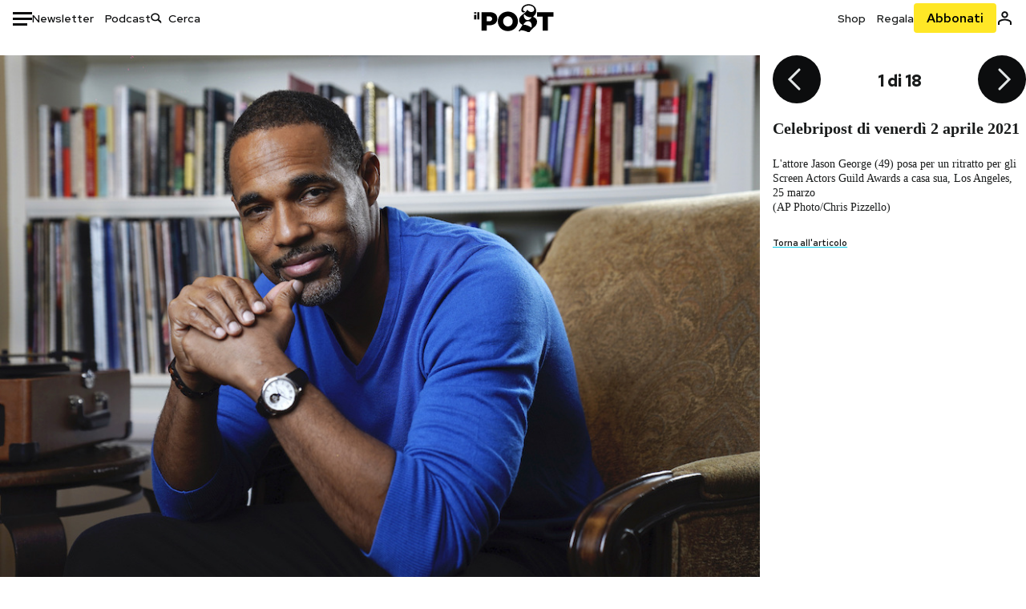

--- FILE ---
content_type: text/html; charset=utf-8
request_url: https://www.ilpost.it/2021/04/02/celebripost-388/celebripost-6102/
body_size: 21939
content:
<!DOCTYPE html><html lang="it"><head><meta charSet="utf-8"/><meta name="viewport" content="width=device-width"/><link rel="canonical" href="https://www.ilpost.it/2021/04/02/celebripost-388/celebripost-6102/"/><title>Celebripost di venerdì 2 aprile 2021</title><meta name="description" content="Natalie Portman, la regina Elisabetta e il duca di &quot;Bridgerton&quot;, tra le persone da fotografare in settimana"/><link rel="shortcut icon" href="https://static-prod.cdnilpost.com/wp-content/uploads/favicon/favicon.ico"/><meta charSet="UTF-8"/><meta http-equiv="X-UA-Compatible" content="IE=Edge,chrome=1"/><meta name="viewport" content="width=device-width, initial-scale=1.0"/><meta name="facebook-domain-verification" content="slsnlbcm4qo9c07qj68ovcdlkbgcni"/><meta name="bitly-verification" content="41976f59b172"/><meta property="fb:admins" content="100006642246117"/><meta property="fb:admins" content="100008255266864"/><meta property="fb:admins" content="100001010538238"/><meta name="msapplication-TileImage" content="https://www.ilpost.it/wp-content/uploads/2017/09/cropped-ilpost-site-icon-270x270.png"/><meta name="robots" content="index, follow, max-image-preview:large, max-snippet:-1, max-video-preview:-1"/><meta property="og:locale" content="it_IT"/><meta property="og:type" content="article"/><meta property="og:title" content="Celebripost di venerdì 2 aprile 2021"/><meta property="og:description" content="Natalie Portman, la regina Elisabetta e il duca di &quot;Bridgerton&quot;, tra le persone da fotografare in settimana"/><meta property="og:url" content="https://www.ilpost.it/2021/04/02/celebripost-388/"/><meta property="og:site_name" content="Il Post"/><meta property="og:image" content="https://www.ilpost.it/wp-content/uploads/2021/04/celebripost-12-1.jpg"/><meta property="og:image:width" content="1200"/><meta property="og:image:height" content="600"/><meta property="og:image:type" content="image/jpeg"/><meta name="twitter:card" content="summary_large_image"/><meta name="twitter:creator" content="@ilpost"/><meta name="twitter:site" content="@ilpost"/><meta property="article:publisher" content="https://www.facebook.com/ilpost"/><meta property="article:published_time" content="2021-04-02T14:57:39+02:00"/><link rel="shortcut icon" href="https://static-prod.cdnilpost.com/wp-content/uploads/favicon/favicon.ico"/><link rel="preconnect" href="//connect.facebook.net"/><link rel="apple-touch-icon" href="https://static-prod.cdnilpost.com/wp-content/uploads/favicon/apple-touch-icon.png"/><link rel="apple-touch-icon" sizes="57x57" href="https://static-prod.cdnilpost.com/wp-content/uploads/favicon/apple-touch-icon-57x57.png"/><link rel="apple-touch-icon" sizes="72x72" href="https://static-prod.cdnilpost.com/wp-content/uploads/favicon/apple-touch-icon-72x72.png"/><link rel="apple-touch-icon" sizes="76x76" href="https://static-prod.cdnilpost.com/wp-content/uploads/favicon/apple-touch-icon-76x76.png"/><link rel="apple-touch-icon" sizes="114x114" href="https://static-prod.cdnilpost.com/wp-content/uploads/favicon/apple-touch-icon-114x114.png"/><link rel="apple-touch-icon" sizes="120x120" href="https://static-prod.cdnilpost.com/wp-content/uploads/favicon/apple-touch-icon-120x120.png"/><link rel="apple-touch-icon" sizes="144x144" href="https://static-prod.cdnilpost.com/wp-content/uploads/favicon/apple-touch-icon-144x144.png"/><link rel="apple-touch-icon" sizes="152x152" href="https://static-prod.cdnilpost.com/wp-content/uploads/favicon/apple-touch-icon-152x152.png"/><link rel="apple-touch-icon" sizes="180x180" href="https://static-prod.cdnilpost.com/wp-content/uploads/favicon/apple-touch-icon-180x180.png"/><link rel="profile" href="http://gmpg.org/xfn/11"/><link rel="preconnect" href="https://www.google-analytics.com"/><link rel="preconnect" href="https://www.googletagmanager.com"/><link rel="icon" href="https://www.ilpost.it/wp-content/uploads/2017/09/cropped-ilpost-site-icon-32x32.png?x85328" sizes="32x32"/><link rel="icon" sizes="192x192" href="https://www.ilpost.it/wp-content/uploads/2017/09/cropped-ilpost-site-icon-192x192.png?x85328"/><link rel="apple-touch-icon" href="https://www.ilpost.it/wp-content/uploads/2017/09/cropped-ilpost-site-icon-180x180.png?x85328"/><script type="application/ld+json">{"@context":"https://schema.org","@type":"NewsArticle","headline":"Celebripost di venerdì 2 aprile 2021","datePublished":"2021-04-02T14:57:39+02:00","dateModified":"2024-01-04T16:00:23.907244","description":"Natalie Portman, la regina Elisabetta e il duca di \"Bridgerton\", tra le persone da fotografare in settimana","inLanguage":"it","mainEntityOfPage":{"@type":"WebPage","@id":"https://www.ilpost.it/2021/04/02/celebripost-388/"},"image":{"@type":"ImageObject","@id":"https://www.ilpost.it/wp-content/uploads/2021/04/celebripost-12-1.jpg","width":"800","height":"400"},"author":{"@type":"Person","@id":"Redazione"},"publisher":{"@type":"Organization","url":"https://www.ilpost.it","name":"Il Post","sameAs":"https://it.wikipedia.org/wiki/Il_Post","logo":{"@type":"ImageObject","url":"https://www.ilpost.it/wp-content/uploads/2019/02/26733403_1811817465517366_4401223562549259052_n-1.png"}},"isAccessibleForFree":true}</script><meta name="next-head-count" content="8"/><link rel="dns-prefetch" href="https://static-prod.cdnilpost.com/"/><link rel="preconnect" href="https://static-prod.cdnilpost.com/"/><link rel="preload" href="https://static-prod.cdnilpost.com/fonts/fonts.css" as="style"/><link rel="stylesheet" href="https://static-prod.cdnilpost.com/fonts/fonts.css"/><link rel="dns-prefetch preconnect" href="https://securepubads.g.doubleclick.net"/><link rel="preload" href="https://securepubads.g.doubleclick.net/tag/js/gpt.js" as="script"/><script defer="" type="text/javascript" src="https://static-prod.cdnilpost.com/widgets/eventbrite.js"></script><script async="" type="text/javascript" src="https://platform.twitter.com/widgets.js"></script><script id="theme-script" data-nscript="beforeInteractive">
    (function() {
      function applyTheme(theme) {
        document.documentElement.classList.remove('dark', 'light');
        if (theme === 'dark') {
          document.documentElement.classList.add('dark');
        } else if (theme === 'light') {
          document.documentElement.classList.add('light');
        }
      }
      const storedTheme = localStorage.getItem('theme');
      if (storedTheme !== null) {
        applyTheme(storedTheme);
      } else {
        const systemPrefersDark = window.matchMedia('(prefers-color-scheme: dark)').matches;
        const appliableTheme = "system" === "system"
          ? (systemPrefersDark ? 'dark' : 'light')
          : "system";
        applyTheme(appliableTheme);
        localStorage.setItem('theme', appliableTheme);
      }
    })();
  </script><link rel="preload" href="https://static-prod.ilpost.it/apps/single/_next/static/css/d9358f7ec5519519.css" as="style"/><link rel="stylesheet" href="https://static-prod.ilpost.it/apps/single/_next/static/css/d9358f7ec5519519.css" data-n-g=""/><link rel="preload" href="https://static-prod.ilpost.it/apps/single/_next/static/css/26e02f66cb150e5e.css" as="style"/><link rel="stylesheet" href="https://static-prod.ilpost.it/apps/single/_next/static/css/26e02f66cb150e5e.css" data-n-p=""/><link rel="preload" href="https://static-prod.ilpost.it/apps/single/_next/static/css/07ad0a02c15e667a.css" as="style"/><link rel="stylesheet" href="https://static-prod.ilpost.it/apps/single/_next/static/css/07ad0a02c15e667a.css" data-n-p=""/><noscript data-n-css=""></noscript><script defer="" nomodule="" src="https://static-prod.ilpost.it/apps/single/_next/static/chunks/polyfills-c67a75d1b6f99dc8.js"></script><script defer="" type="text/javascript" src="https://static-prod.cdnilpost.com/libs/manager-common-bi.js" data-nscript="beforeInteractive"></script><script defer="" type="text/javascript" src="https://static-prod.cdnilpost.com/libs/manager-common-app.js" data-nscript="beforeInteractive"></script><script src="https://static-prod.ilpost.it/apps/single/_next/static/chunks/webpack-6ad637f4a9f0f4a6.js" defer=""></script><script src="https://static-prod.ilpost.it/apps/single/_next/static/chunks/framework-40c9f8ea5f621f1c.js" defer=""></script><script src="https://static-prod.ilpost.it/apps/single/_next/static/chunks/main-702645ef45ac5a95.js" defer=""></script><script src="https://static-prod.ilpost.it/apps/single/_next/static/chunks/pages/_app-fbf70cca449e4556.js" defer=""></script><script src="https://static-prod.ilpost.it/apps/single/_next/static/chunks/e999873e-4a274eed2e0e9543.js" defer=""></script><script src="https://static-prod.ilpost.it/apps/single/_next/static/chunks/27922dfb-753499cac303426a.js" defer=""></script><script src="https://static-prod.ilpost.it/apps/single/_next/static/chunks/5a1939e3-5c681ea6a7d02403.js" defer=""></script><script src="https://static-prod.ilpost.it/apps/single/_next/static/chunks/aba5b40c-9ae1ef5fa21b4b76.js" defer=""></script><script src="https://static-prod.ilpost.it/apps/single/_next/static/chunks/a29ae703-86839aa0c3dcdb4a.js" defer=""></script><script src="https://static-prod.ilpost.it/apps/single/_next/static/chunks/264-613f119098d7e6b4.js" defer=""></script><script src="https://static-prod.ilpost.it/apps/single/_next/static/chunks/pages/index-32c2a59925f755b0.js" defer=""></script><script src="https://static-prod.ilpost.it/apps/single/_next/static/d-lsz---ag8tkUOsTsIwI/_buildManifest.js" defer=""></script><script src="https://static-prod.ilpost.it/apps/single/_next/static/d-lsz---ag8tkUOsTsIwI/_ssgManifest.js" defer=""></script></head><body class="single content post-2418153 mtype-post msubtype-celebripost all category-cultura tag-celebripost tag-celebrities"><div id="__next"><header class="_site-header_1kqmu_1"><div class="_header-container_1kqmu_20"><div class="row _row-container_1kqmu_37"><div class="col _header-left_1kqmu_50"><div class="_menu-button_1kqmu_75 "><svg xmlns="http://www.w3.org/2000/svg" width="24" height="24" viewBox="0 0 24 24"><path fill="#0c0d0e" d="M24 11v3H0v-3h24Zm-6 7v3H0v-3h18Zm6-14v3H0V4h24Z"></path></svg></div><div class="_header-left-links_1kqmu_59"><a href="/newsletter/" class="_header-left-link_fv8mp_1">Newsletter</a><a href="/podcasts/" class="_header-left-link_fv8mp_1">Podcast</a></div><div class="_header-search_1kqmu_67"><div class="_search-box_1kqmu_67"><form name="" action="/cerca/" class="_search-form_1df8o_1"><button type="submit" class="_search-submit_1df8o_34" aria-label="Cerca"><svg xmlns="http://www.w3.org/2000/svg" width="14" height="13" fill="none" viewBox="0 0 14 13"><path d="m12.9529 11.5688-.3585.32-3.78515-3.37774c-.8367.65778-1.91247 1.06666-3.12768 1.06666C3.09176 9.57772 1 7.71106 1 5.39995c0-2.31112 2.09176-4.17778 4.68157-4.17778 2.5898 0 4.68153 1.86666 4.68153 4.17778 0 1.06666-.45816 2.04444-1.19526 2.79111l3.78506 3.37774Z"></path><path fill="#0c0d0e" d="m12.5944 11.8888-.5178.5802.5178.462.5177-.462-.5177-.5802ZM8.80925 8.51106l.51775-.58018-.48612-.43381-.51221.40268.48058.61131Zm.35859-.32-.55338-.54629-.57451.58197.61015.54449.51774-.58017Zm3.26736 2.79764-.3586.32 1.0355 1.1603.3586-.32-1.0355-1.1603Zm.6769.32L9.327 7.93088 8.29151 9.09123 12.0766 12.469l1.0355-1.1603ZM8.32867 7.89975c-.70356.5531-1.61107.90037-2.6471.90037v1.55518c1.3944 0 2.63842-.47048 3.60827-1.23293l-.96117-1.22262Zm-2.6471.90037c-2.24596 0-3.90397-1.5994-3.90397-3.40017H.2224c0 2.82144 2.52552 4.95535 5.45917 4.95535V8.80012ZM1.7776 5.39995c0-1.80078 1.65801-3.40018 3.90397-3.40018V.444568C2.74792.444568.2224 2.5785.2224 5.39995h1.5552Zm3.90397-3.40018c2.24596 0 3.90397 1.5994 3.90397 3.40018h1.55516c0-2.82145-2.52548-4.955382-5.45913-4.955382V1.99977Zm3.90397 3.40018c0 .8361-.35823 1.62401-.97108 2.24482l1.10676 1.09258c.86138-.87253 1.41948-2.04018 1.41948-3.3374H9.58554ZM8.6501 8.77123l3.7851 3.37777 1.0355-1.1603-3.78511-3.37782L8.6501 8.77123Z"></path></svg></button><input type="text" name="qs" placeholder="Cerca" class="_search-input_1df8o_9" value=""/></form></div></div></div><div class="col _header-center_1kqmu_84"><a href="/" class="_logo_1kqmu_93" aria-label="Il Post"><svg xmlns="http://www.w3.org/2000/svg" width="103" height="35" fill="none" viewBox="0 0 214 76"><path fill="#2a2522" d="M97.4012 59.6176c-1.5931.7261-3.3543 1.0896-5.2845 1.0896-1.9294 0-3.691-.3742-5.2832-1.1253-1.593-.7498-2.9561-1.7532-4.0892-3.0129-1.1348-1.2575-2.0148-2.7084-2.6429-4.3561-.6268-1.6439-.9396-3.3863-.9396-5.2253v-.1459c0-1.839.2999-3.5819.9036-5.2265.6023-1.6447 1.4712-3.0853 2.6047-4.3196 1.1352-1.2347 2.4867-2.2144 4.0548-2.941 1.5677-.7256 3.3174-1.0887 5.2481-1.0887 1.9294 0 3.691.3756 5.284 1.1262 1.5922.7511 2.967 1.7541 4.125 3.0116 1.157 1.2588 2.051 2.7123 2.678 4.3566.627 1.6451.942 3.388.942 5.2273v.1447c0 1.8398-.315 3.5814-.942 5.2253-.627 1.6464-1.496 3.0865-2.605 4.3203-1.111 1.2343-2.4612 2.2145-4.0538 2.9397Zm-16.219 11.7243c3.3199 1.3794 6.9285 2.0698 10.8272 2.0698 3.897 0 7.5056-.6904 10.8256-2.0698 3.321-1.3789 6.209-3.2665 8.662-5.6614 2.454-2.3958 4.367-5.2024 5.739-8.4212 1.371-3.2183 2.058-6.6429 2.058-10.2717v-.1459c0-3.6292-.687-7.0413-2.058-10.2364-1.372-3.1942-3.26-5.9759-5.666-8.3475-2.408-2.3708-5.27-4.2476-8.59-5.6262-3.3199-1.3798-6.9286-2.0689-10.8268-2.0689-3.897 0-7.5061.6891-10.826 2.0689-3.3212 1.3786-6.2078 3.2662-8.6628 5.6615-2.4536 2.3962-4.3667 5.2028-5.7379 8.4224-1.3717 3.2179-2.0569 6.6417-2.0569 10.2721v.1447c0 3.6297.6852 7.0418 2.0569 10.2356 1.3712 3.1937 3.2589 5.978 5.6663 8.3492 2.4052 2.3716 5.269 4.2459 8.5894 5.6248ZM47.2315 45.0853c-1.4262 1.1732-3.3937 1.7596-5.9035 1.7596h-6.6635v-13.284h6.5903c2.5589 0 4.5505.563 5.9767 1.6871 1.4229 1.124 2.1354 2.7649 2.1354 4.9189v.144c0 2.0112-.7125 3.603-2.1354 4.7744Zm-4.8901-23.0942H20.6136v49.9922h14.0509V57.6995h6.9528c3.1375 0 6.0473-.3801 8.7281-1.1423 2.6791-.76 4.9844-1.9035 6.9161-3.4275 1.9309-1.5236 3.4398-3.4043 4.5273-5.6421 1.0857-2.2375 1.6299-4.8329 1.6299-7.7842v-.1437c0-2.7607-.496-5.2362-1.4866-7.427-.9893-2.1896-2.4018-4.036-4.2366-5.535-1.8348-1.5002-4.0563-2.642-6.663-3.4279-2.6067-.7864-5.5041-1.1787-8.6911-1.1787ZM186.161 34.1319h-15.212V21.9911h44.471v12.1408h-15.209v37.8514h-14.05V34.1319ZM6.31675 26.2761H.587891v-4.285H6.31675v4.285Zm0 15.7119H.587891V29.1328H6.31675V41.988Zm2.86443 0H14.91V21.9911H9.18118V41.988Z"></path><path fill="#14b6d1" d="M148.429.565918c5.481 0 10.745 1.928282 14.534 5.353812 3.524 3.1847 5.782 7.65907 5.782 13.09737 0 6.7917-2.933 9.8388-5.426 12.4056-1.14 1.1735-2.201 2.2228-2.719 3.5733 2.816.7018 5.351 2.3119 7.214 4.4867 1.986 2.3192 3.207 5.2772 3.207 8.4561 0 7.7388-3.682 11.1072-8.971 15.8219-3.6 3.209-7.949 7.08-12.275 13.6173-.138.2083-.273.4156-.407.6219-.198-.1544-.392-.2981-.58-.4301-4.251-2.9837-14.867-6.3957-19.859-6.3957-2.371 0-3.612.9484-4.752 2.9197l-.162.2885-3.121-.931c4.081-5.2237 7.861-10.8997 10.769-16.917-2.714-1.4074-5.079-3.1242-6.725-5.3464-1.536-2.0742-2.458-4.5867-2.458-7.7075 0-6.7911 4.354-11.0115 9.371-14.9337l.369-.2865.883-.6793 1.425-1.0868c3.854-2.9448 7.659-5.9653 9.458-10.2652.159-.3802.301-.7653.426-1.1542.247.3306.503.6539.765.9694 2.568 3.0939 5.946 5.7251 9.969 5.7251 2.272 0 4.525-.6243 6.117-1.9913 1.322-1.1354 2.164-2.7906 2.164-5.0017 0-3.261-1.679-5.68339-4.014-7.39643-3.211-2.35624-7.657-3.40072-10.984-3.40072-3.874 0-7.717 1.11069-10.643 3.0501-2.649 1.75569-4.551 4.19485-4.946 7.12065-.231 1.7185.419 3.0888 1.302 4.0578.89.976 2.238 1.2772 3.727 1.2772.412 0 .813-.0231 1.197-.0769-.149.4291-.354.8464-.622 1.2289-1.059 1.5152-2.938 2.242-4.154 2.242-1.911 0-3.209-.731-4.08-1.7318-1.189-1.366-1.565-3.2848-1.533-4.6485.111-4.7497 2.281-8.68312 5.754-11.45955 3.562-2.84756 8.511-4.473032 13.998-4.473032ZM146.886 46.4527c-2.697 0-5.364 1.1485-7.666 2.9063-2.27 1.7331-4.189 4.0637-5.436 6.5263 7.844.2861 15.211 3.5041 21.913 7.775.794-1.3684 1.002-3.0693 1.002-4.6016 0-3.4358-.906-6.8495-2.82-9.2704-1.603-2.027-3.922-3.3356-6.993-3.3356Zm-10.518-18.6415c-.323.2605-.553.6022-.719.9815-.35.7988-.433 1.7584-.433 2.6181 0 3.0199 1.151 6.2814 3.136 8.6771 1.716 2.0704 4.065 3.4969 6.851 3.4969 2.464 0 4.896-1.1718 6.976-2.8735 1.861-1.522 3.445-3.475 4.52-5.45-1.377.5-2.958.7224-4.44.7224-5.943 0-11.899-3.7955-15.891-8.1725Z"></path></svg></a></div><div class="col _header-right_1kqmu_108"><div class="col-xs-5 _header-right-links_1kqmu_116"><a href="https://abbonati.ilpost.it/negozio/" class="_header-right-link_1b8c4_1" id="link_shop_header">Shop</a><a href="https://abbonati.ilpost.it/regala-il-post/" class="_header-right-link_1b8c4_1" id="link_regalo_header">Regala</a></div><div class="col-xs-3 _subscribe-button-container_1kqmu_131"><a href="https://abbonati.ilpost.it" id="button_abbonamento_header" data-ga="click" data-ga-event="button_abbonamento" class="_subscribe-button_19e5e_1" aria-label="Abbonati al Post">Abbonati</a></div><div class="col-xs-1 _user-status_1kqmu_139"><a href="" rel="nofollow" id="icon_login_header" aria-label="Accedi"><svg xmlns="http://www.w3.org/2000/svg" width="21" height="21" viewBox="0 0 24 24"><path fill="#0c0d0e" d="M21.6 17.9997v3.6h-2.28v-3.6c0-.72-3.72-2.52-7.32-2.52-3.59998 0-7.31998 1.8-7.31998 2.52v3.6h-2.28v-3.6c0-3.24 6.36001-4.8 9.59998-4.8 3.24 0 9.6 1.56 9.6 4.8Z"></path><path fill="#0c0d0e" d="M12 4.6799c1.44 0 2.52 1.08 2.52 2.52s-1.08 2.52-2.52 2.52-2.51999-1.08-2.51999-2.52S10.56 4.6799 12 4.6799Zm0-2.28c-2.63999 0-4.79999 2.16-4.79999 4.8 0 2.64 2.16 4.8 4.79999 4.8 2.64 0 4.8-2.16 4.8-4.8 0-2.64-2.16-4.8-4.8-4.8Z"></path></svg></a></div></div></div><nav class="_main-menu_1s4c7_1 "><ul><li class="_sidebar-search_1s4c7_37"><form name="" action="https://ilpost.it/cerca/" class="_search-form_1e0mi_1"><input type="text" name="qs" placeholder="Cerca" class="_search-input_1e0mi_6 _old-version_1e0mi_20" value=""/><button type="submit" class="_search-submit_1e0mi_30" aria-label="Cerca"><svg xmlns="http://www.w3.org/2000/svg" width="20" height="18" fill="none" viewBox="0 0 14 13"><path d="m12.9529 11.5688-.3585.32-3.78515-3.37774c-.8367.65778-1.91247 1.06666-3.12768 1.06666C3.09176 9.57772 1 7.71106 1 5.39995c0-2.31112 2.09176-4.17778 4.68157-4.17778 2.5898 0 4.68153 1.86666 4.68153 4.17778 0 1.06666-.45816 2.04444-1.19526 2.79111l3.78506 3.37774Z"></path><path fill="#0c0d0e" d="m12.5944 11.8888-.5178.5802.5178.462.5177-.462-.5177-.5802ZM8.80925 8.51106l.51775-.58018-.48612-.43381-.51221.40268.48058.61131Zm.35859-.32-.55338-.54629-.57451.58197.61015.54449.51774-.58017Zm3.26736 2.79764-.3586.32 1.0355 1.1603.3586-.32-1.0355-1.1603Zm.6769.32L9.327 7.93088 8.29151 9.09123 12.0766 12.469l1.0355-1.1603ZM8.32867 7.89975c-.70356.5531-1.61107.90037-2.6471.90037v1.55518c1.3944 0 2.63842-.47048 3.60827-1.23293l-.96117-1.22262Zm-2.6471.90037c-2.24596 0-3.90397-1.5994-3.90397-3.40017H.2224c0 2.82144 2.52552 4.95535 5.45917 4.95535V8.80012ZM1.7776 5.39995c0-1.80078 1.65801-3.40018 3.90397-3.40018V.444568C2.74792.444568.2224 2.5785.2224 5.39995h1.5552Zm3.90397-3.40018c2.24596 0 3.90397 1.5994 3.90397 3.40018h1.55516c0-2.82145-2.52548-4.955382-5.45913-4.955382V1.99977Zm3.90397 3.40018c0 .8361-.35823 1.62401-.97108 2.24482l1.10676 1.09258c.86138-.87253 1.41948-2.04018 1.41948-3.3374H9.58554ZM8.6501 8.77123l3.7851 3.37777 1.0355-1.1603-3.78511-3.37782L8.6501 8.77123Z"></path></svg></button></form></li><li class="_menu-section-header_1s4c7_41"><a href="https://www.ilpost.it"><svg xmlns="http://www.w3.org/2000/svg" width="21" height="21" fill="none" viewBox="0 0 24 24"><path fill="#0c0d0e" d="M12 1C5.95 1 1 5.95 1 12s4.95 11 11 11 11-4.95 11-11S18.05 1 12 1Zm-1.1 19.69C6.61 20.14 3.2 16.4 3.2 12c0-.66.11-1.32.22-1.98L8.7 15.3v1.1c0 1.21.99 2.2 2.2 2.2v2.09Zm7.59-2.75c-.33-.88-1.1-1.54-2.09-1.54h-1.1v-3.3c0-.66-.44-1.1-1.1-1.1H7.6V9.8h2.2c.66 0 1.1-.44 1.1-1.1V6.5h2.2c1.21 0 2.2-.99 2.2-2.2v-.44c3.19 1.32 5.5 4.51 5.5 8.14 0 2.31-.88 4.4-2.31 5.94Z"></path></svg>Home</a><ul class="_home-menu_d9ck1_1"><li class="_second-level-menu_d9ck1_10"><a href="https://www.ilpost.it/italia/" class="_menu-item_1gx6z_1 ">Italia</a></li><li class="_second-level-menu_d9ck1_10"><a href="https://www.ilpost.it/mondo/" class="_menu-item_1gx6z_1 ">Mondo</a></li><li class="_second-level-menu_d9ck1_10"><a href="https://www.ilpost.it/politica/" class="_menu-item_1gx6z_1 ">Politica</a></li><li class="_second-level-menu_d9ck1_10"><a href="https://www.ilpost.it/tecnologia/" class="_menu-item_1gx6z_1 ">Tecnologia</a></li><li class="_second-level-menu_d9ck1_10"><a href="https://www.ilpost.it/internet/" class="_menu-item_1gx6z_1 ">Internet</a></li><li class="_second-level-menu_d9ck1_10"><a href="https://www.ilpost.it/scienza/" class="_menu-item_1gx6z_1 ">Scienza</a></li><li class="_second-level-menu_d9ck1_10"><a href="https://www.ilpost.it/cultura/" class="_menu-item_1gx6z_1 ">Cultura</a></li><li class="_second-level-menu_d9ck1_10"><a href="https://www.ilpost.it/economia/" class="_menu-item_1gx6z_1 ">Economia</a></li><li class="_second-level-menu_d9ck1_10"><a href="https://www.ilpost.it/sport/" class="_menu-item_1gx6z_1 ">Sport</a></li><li class="_second-level-menu_d9ck1_10"><a href="https://www.ilpost.it/moda/" class="_menu-item_1gx6z_1 ">Moda</a></li><li class="_second-level-menu_d9ck1_10"><a href="https://www.ilpost.it/libri/" class="_menu-item_1gx6z_1 ">Libri</a></li><li class="_second-level-menu_d9ck1_10"><a href="https://www.ilpost.it/consumismi/" class="_menu-item_1gx6z_1 ">Consumismi</a></li><li class="_second-level-menu_d9ck1_10"><a href="https://www.ilpost.it/storie-idee/" class="_menu-item_1gx6z_1 ">Storie/Idee</a></li><li class="_second-level-menu_d9ck1_10"><a href="https://www.ilpost.it/ok-boomer/" class="_menu-item_1gx6z_1 ">Ok Boomer!</a></li><li class="_second-level-menu_d9ck1_10"><a href="https://www.ilpost.it/media/" class="_menu-item_1gx6z_1 ">Media</a></li><li class="_second-level-menu_d9ck1_10"><a href="https://www.ilpost.it/europa/" class="_menu-item_1gx6z_1 ">Europa</a></li><li class="_second-level-menu_d9ck1_10"><a href="https://www.ilpost.it/altrecose/" class="_menu-item_1gx6z_1 ">Altrecose</a></li></ul><ul id="menu-navi-main" class="menu"></ul></li><li class="_menu-section-header_1s4c7_41"><a href="https://www.ilpost.it/podcasts/"><svg xmlns="http://www.w3.org/2000/svg" width="21" height="21" viewBox="0 0 24 24"><path fill="#0c0d0e" d="M12.5 14.8947c2.0643 0 3.6429-1.5052 3.6429-3.4736V4.47368C16.1429 2.50526 14.5643 1 12.5 1c-2.0643 0-3.64286 1.50526-3.64286 3.47368v6.94742c0 1.9684 1.57856 3.4736 3.64286 3.4736Zm0 2.4316c-3.4 0-6.43571-2.4316-6.43571-5.9052H4c0 3.9368 3.27857 7.1789 7.2857 7.7578V23h2.4286v-3.8211C17.7214 18.6 21 15.3579 21 11.4211h-2.0643c0 3.4736-3.0357 5.9052-6.4357 5.9052Z"></path></svg>Podcast</a></li><li class="_menu-section-header_1s4c7_41"><a href="https://www.ilpost.it/newsletter"><svg xmlns="http://www.w3.org/2000/svg" width="21" height="21" viewBox="0 0 24 24"><path fill="#0c0d0e" d="M20 3.5c1.6569 0 3 1.34315 3 3v11c0 1.6569-1.3431 3-3 3H4c-1.65685 0-3-1.3431-3-3v-11c0-1.65685 1.34315-3 3-3h16Zm0 2H4c-.3423 0-.64444.17199-.8247.43427l8.827 5.39473 8.8496-5.35305C20.6758 5.69036 20.3601 5.5 20 5.5Zm1 2.7239-8.4824 5.1317c-.3196.1934-.7204.1925-1.0391-.0024L3 8.17114V17.5c0 .5523.44772 1 1 1h16c.5523 0 1-.4477 1-1V8.2239Z"></path></svg>Newsletter</a></li><li class="_menu-section-header_1s4c7_41"><a href="https://www.ilpost.it/preferiti/"><svg xmlns="http://www.w3.org/2000/svg" width="21" height="21" viewBox="0 0 24 24"><path fill="#0c0d0e" d="M20 2.9918C20 1.8975 19.096 1 17.9932 1H6.00685C4.90117 1 4 1.88821 4 2.9918v18.9006l.00525.108c.07281.7453.89033 1.2597 1.61797.7872L12 18.647l6.3768 4.1406c.7289.4734 1.6232-.0757 1.6232-.8952V2.9918Zm-2.0057.00858c.0021.00093.0057.00252.0057-.00858V20.159l-5.4554-3.5431L12 16.2622l-.5446.3537L6 20.158V2.99603C6.00012 2.9996 6.00107 3 6.00685 3H17.9932c.0002 0 .0006.00017.0011.00038ZM6 2.99603V2.9918c0 .00063 0 .00121-.00001.00175-.00001.00096-.00001.00178.00001.00248Z"></path></svg>I miei preferiti</a></li><li class="_menu-section-header_1s4c7_41"><a href="https://www.ilpost.it/negozio/"><svg xmlns="http://www.w3.org/2000/svg" width="21" height="21" viewBox="0 0 24 24"><path fill="#0c0d0e" fill-rule="evenodd" d="M16.9671 5.78939C17.0064 3.1706 14.7725 1.03656 12.0136 1c-2.78535.03656-5.01918 2.1706-4.97976 4.80435l-.00003 1.19556H2.5V18.7568c0 1.7911 1.45199 3.2431 3.2431 3.2431h12.5138c1.7911 0 3.2431-1.452 3.2431-3.2431V6.99991h-4.5329V5.78939Zm-2 3.21052v1.63159c0 .5523.4477 1 1 1 .5522 0 1-.4477 1-1V8.99991H19.5v9.75689c0 .6866-.5566 1.2431-1.2431 1.2431H5.7431l-.1271-.0064c-.62684-.0637-1.116-.5931-1.116-1.2367V8.99991h2.53377l-.00004 1.63159c0 .5523.44772 1 1 1 .55229 0 1-.4477 1-1V8.99991h5.93337Zm0-2 .0001-1.22549c.0223-1.49355-1.2952-2.75227-2.9536-2.7746-1.6848.02233-3.00234 1.28105-2.97987 2.78957v1.21052h5.93337Z" clip-rule="evenodd"></path></svg>Shop</a></li><li class="_menu-section-header_1s4c7_41"><a href="https://www.ilpost.it/calendario/"><svg width="20px" height="19px" viewBox="0 0 20 19" version="1.1" xmlns="http://www.w3.org/2000/svg"><g id="Page-1" stroke="none" stroke-width="1" fill="none" fill-rule="evenodd"><g id="Artboard" transform="translate(-72, -789)" fill="#0c0d0e" fill-rule="nonzero"><g id="ICN-Calendar-Outline" transform="translate(73, 790)"><path d="M12.375,-1 C12.9272847,-1 13.375,-0.55228475 13.375,0 L13.375,1 L15.75,1 C17.5086787,1 19,2.24275204 19,3.875 L19,15.125 C19,16.7572691 17.5086885,18 15.75,18 L2.25,18 C0.491283167,18 -1,16.7572774 -1,15.125 L-1,3.875 C-1,2.24274373 0.491293054,1 2.25,1 L4.625,1 L4.625,0 C4.625,-0.55228475 5.07271525,-1 5.625,-1 C6.17728475,-1 6.625,-0.55228475 6.625,0 L6.625,1 L11.375,1 L11.375,0 C11.375,-0.55228475 11.8227153,-1 12.375,-1 Z M17,9 L1,9 L1,15.125 C1,15.5638275 1.52341266,16 2.25,16 L15.75,16 C16.4765633,16 17,15.5638128 17,15.125 L17,9 Z M11.375,3 L6.625,3 L6.625,4 C6.625,4.55228475 6.17728475,5 5.625,5 C5.07271525,5 4.625,4.55228475 4.625,4 L4.625,3 L2.25,3 C1.52342608,3 1,3.43618824 1,3.875 L1,7 L17,7 L17,3.875 C17,3.43620295 16.4765498,3 15.75,3 L13.375,3 L13.375,4 C13.375,4.55228475 12.9272847,5 12.375,5 C11.8227153,5 11.375,4.55228475 11.375,4 L11.375,3 Z"></path></g></g></g></svg>Calendario</a></li><li class="_menu-section-header_1s4c7_41"><a href=""><svg xmlns="http://www.w3.org/2000/svg" width="21" height="21" viewBox="0 0 24 24"><path fill="#0c0d0e" d="M21.6 17.9997v3.6h-2.28v-3.6c0-.72-3.72-2.52-7.32-2.52-3.59998 0-7.31998 1.8-7.31998 2.52v3.6h-2.28v-3.6c0-3.24 6.36001-4.8 9.59998-4.8 3.24 0 9.6 1.56 9.6 4.8Z"></path><path fill="#0c0d0e" d="M12 4.6799c1.44 0 2.52 1.08 2.52 2.52s-1.08 2.52-2.52 2.52-2.51999-1.08-2.51999-2.52S10.56 4.6799 12 4.6799Zm0-2.28c-2.63999 0-4.79999 2.16-4.79999 4.8 0 2.64 2.16 4.8 4.79999 4.8 2.64 0 4.8-2.16 4.8-4.8 0-2.64-2.16-4.8-4.8-4.8Z"></path></svg>Area Personale</a><ul><li><a href="">Entra</a></li></ul></li></ul></nav></div></header><script type="text/javascript">window._ilpost_datalayer =  {"pageMainCategory":"Cultura","pageType":"fotogallery","pageTitle":"Celebripost di venerdì 2 aprile 2021","pageMtype":"post","pageMsubType":"celebripost","pageCategory":["cultura"],"pageAttributes":["celebripost","celebrities"],"postID":2418153,"adult":"0","brand":"ilpost","channel":"Cinema,Citazioni,Cultura,MUsica,Scuola","bs-channel":"Cinema,Citazioni,Cultura,MUsica,Scuola","isApp":"0"};</script><script type="text/javascript">var __CONTEXT__ =  {"pageMainCategory":"Cultura","pageType":"fotogallery","pageTitle":"Celebripost di venerdì 2 aprile 2021","pageMtype":"post","pageMsubType":"celebripost","pageCategory":["cultura"],"pageAttributes":["celebripost","celebrities"],"postID":2418153,"adult":"0","brand":"ilpost","channel":"Cinema,Citazioni,Cultura,MUsica,Scuola","bs-channel":"Cinema,Citazioni,Cultura,MUsica,Scuola","isApp":"0"};</script><div data-id="interstitial@desktop@ros" data-format="interstitial" data-device="desktop" data-section="ros" data-ilpostadv-hb="true" data-is-app="false" class="adv-hb_ilpost-adv-hb__eFyXJ undefined "><script type="text/ad-init" data-ad--id="interstitial@desktop@ros" data-ad="true" data-ad--source="ilpost.it" data-ad--format="interstitial" data-ad--device="desktop" data-ad--section="ros" data-ad--size-fluid="true" data-ad--render--async-html="true" data--context="true" data--channel="Cinema,Citazioni,Cultura,MUsica,Scuola" data--visibility="anonymous"></script></div><div data-id="interstitial@mobile@ros" data-format="interstitial" data-device="mobile" data-section="ros" data-ilpostadv-hb="true" data-is-app="false" class="adv-hb_ilpost-adv-hb__eFyXJ undefined "><script type="text/ad-init" data-ad--id="interstitial@mobile@ros" data-ad="true" data-ad--source="ilpost.it" data-ad--format="interstitial" data-ad--device="mobile" data-ad--section="ros" data-ad--size-fluid="true" data-ad--render--async-html="true" data--context="false" data--channel="Cinema,Citazioni,Cultura,MUsica,Scuola" data--visibility="anonymous"></script></div><div data-id="skin@mobile@ros" data-format="skin" data-device="mobile" data-section="ros" data-ilpostadv-hb="true" data-is-app="false" data-refresh-in-gallery="true" class="adv-hb_ilpost-adv-hb__eFyXJ adv-hb_ilpost-adv-hb-skin__20Xn_ "><script type="text/ad-init" data-ad--id="skin@mobile@ros" data-ad="true" data-ad--source="ilpost.it" data-ad--format="skin" data-ad--device="mobile" data-ad--section="ros" data-ad--size-fluid="true" data-ad--render--async-html="true" data--context="false" data--channel="Cinema,Citazioni,Cultura,MUsica,Scuola" data--visibility="anonymous"></script></div><div data-id="skin@desktop@ros" data-format="skin" data-device="desktop" data-section="ros" data-ilpostadv-hb="true" data-is-app="false" data-refresh-in-gallery="true" class="adv-hb_ilpost-adv-hb__eFyXJ adv-hb_ilpost-adv-hb-skin__20Xn_ "><script type="text/ad-init" data-ad--id="skin@desktop@ros" data-ad="true" data-ad--source="ilpost.it" data-ad--format="skin" data-ad--device="desktop" data-ad--section="ros" data-ad--size-fluid="true" data-ad--render--async-html="true" data--context="false" data--channel="Cinema,Citazioni,Cultura,MUsica,Scuola" data--visibility="anonymous"></script></div><div id="mapp_header_box" class="adv-mapp_mapp__sXmhC widget widget_mapp_widget"></div><div id="ilpost_gam_header_box" class="adv_gam adv-gam_adv_ilpost__kDvYt"></div><div id="main"><script type="text/javascript">var ilpostnew = {"post_id":2418153,"ajax_url":"https://www.ilpost.it/wp-admin/admin-ajax.php","login_url":"/wp-login.php?redirect_to=https://www.ilpost.it/2021/04/02/celebripost-388/","advProvider":"citynews","postCommentStatus":"close"};</script><main class="container index_gallery-container__pAFeb index_with-galleries__AcPcU" id="index_main-content__nZYrw"><div class="loader_loader__jfbhs"><svg xmlns="http://www.w3.org/2000/svg" width="32" height="32" viewBox="0 0 512 512"><path fill="#fff" d="M275.682 147.999c0 10.864-8.837 19.661-19.682 19.661-10.875 0-19.681-8.796-19.681-19.661V51.364c0-10.885 8.806-19.661 19.681-19.661 10.844 0 19.682 8.776 19.682 19.661v96.635zm0 312.616c0 10.865-8.837 19.682-19.682 19.682-10.875 0-19.681-8.817-19.681-19.682v-96.604c0-10.885 8.806-19.681 19.681-19.681 10.844 0 19.682 8.796 19.682 19.682v96.604zM147.978 236.339c10.885 0 19.681 8.755 19.681 19.641 0 10.885-8.796 19.702-19.681 19.702H51.354c-10.864 0-19.661-8.817-19.661-19.702 0-10.885 8.796-19.641 19.661-19.641h96.624zm312.637 0c10.865 0 19.682 8.755 19.682 19.641 0 10.885-8.817 19.702-19.682 19.702h-96.584c-10.885 0-19.722-8.817-19.722-19.702 0-10.885 8.837-19.641 19.722-19.641h96.584zm-267.069-70.636c7.69 7.66 7.68 20.142 0 27.822-7.701 7.701-20.162 7.701-27.853.02l-68.311-68.322c-7.68-7.701-7.68-20.142 0-27.863 7.68-7.68 20.121-7.68 27.822 0l68.342 68.342zm221.051 221.072c7.7 7.68 7.7 20.163.021 27.863-7.7 7.659-20.142 7.659-27.843-.062l-68.311-68.26c-7.68-7.7-7.68-20.204 0-27.863 7.68-7.7 20.163-7.7 27.842 0l68.291 68.322zm-248.903-68.311c7.69-7.7 20.153-7.7 27.853 0 7.68 7.659 7.69 20.163 0 27.863l-68.342 68.322c-7.67 7.659-20.142 7.659-27.822-.062-7.68-7.68-7.68-20.122 0-27.801l68.311-68.322zM386.775 97.362c7.7-7.68 20.142-7.68 27.822 0 7.7 7.68 7.7 20.183.021 27.863l-68.322 68.311c-7.68 7.68-20.163 7.68-27.843-.02-7.68-7.68-7.68-20.162 0-27.822l68.322-68.332z"></path></svg></div></main></div><div class="index_main-content__after___Xmr_"></div><div id="mapp_sticky_footer" class="adv-mapp_mapp__sXmhC widget widget_mapp_widget"></div><div id="ilpost_gam_sticky_footer" class="adv_gam adv-gam_adv_ilpost__kDvYt"></div><div id="ilpost_gam_pixel" class="adv_gam adv-gam_adv_ilpost__kDvYt"></div><footer class="footer-minimal _footer_k8706_1"><div class="_container_k8706_19"><div class="_footer-row_k8706_26"><div class="_col-logo_k8706_50"><a href="/" aria-label="Il Post"><svg xmlns="http://www.w3.org/2000/svg" width="102" height="36" fill="none" viewBox="0 0 214 76"><path fill="#2A2522" d="M97.4012 59.6176c-1.5931.7261-3.3543 1.0896-5.2845 1.0896-1.9294 0-3.691-.3742-5.2832-1.1253-1.593-.7498-2.9561-1.7532-4.0892-3.0129-1.1348-1.2575-2.0148-2.7084-2.6429-4.3561-.6268-1.6439-.9396-3.3863-.9396-5.2253v-.1459c0-1.839.2999-3.5819.9036-5.2265.6023-1.6447 1.4712-3.0853 2.6047-4.3196 1.1352-1.2347 2.4867-2.2144 4.0548-2.941 1.5677-.7256 3.3174-1.0887 5.2481-1.0887 1.9294 0 3.691.3756 5.284 1.1262 1.5922.7511 2.967 1.7541 4.125 3.0116 1.157 1.2588 2.051 2.7123 2.678 4.3566.627 1.6451.942 3.388.942 5.2273v.1447c0 1.8398-.315 3.5814-.942 5.2253-.627 1.6464-1.496 3.0865-2.605 4.3203-1.111 1.2343-2.4612 2.2145-4.0538 2.9397Zm-16.219 11.7243c3.3199 1.3794 6.9285 2.0698 10.8272 2.0698 3.897 0 7.5056-.6904 10.8256-2.0698 3.321-1.3789 6.209-3.2665 8.662-5.6614 2.454-2.3958 4.367-5.2024 5.739-8.4212 1.371-3.2183 2.058-6.6429 2.058-10.2717v-.1459c0-3.6292-.687-7.0413-2.058-10.2364-1.372-3.1942-3.26-5.9759-5.666-8.3475-2.408-2.3708-5.27-4.2476-8.59-5.6262-3.3199-1.3798-6.9286-2.0689-10.8268-2.0689-3.897 0-7.5061.6891-10.826 2.0689-3.3212 1.3786-6.2078 3.2662-8.6628 5.6615-2.4536 2.3962-4.3667 5.2028-5.7379 8.4224-1.3717 3.2179-2.0569 6.6417-2.0569 10.2721v.1447c0 3.6297.6852 7.0418 2.0569 10.2356 1.3712 3.1937 3.2589 5.978 5.6663 8.3492 2.4052 2.3716 5.269 4.2459 8.5894 5.6248ZM47.2315 45.0853c-1.4262 1.1732-3.3937 1.7596-5.9035 1.7596h-6.6635v-13.284h6.5903c2.5589 0 4.5505.563 5.9767 1.6871 1.4229 1.124 2.1354 2.7649 2.1354 4.9189v.144c0 2.0112-.7125 3.603-2.1354 4.7744Zm-4.8901-23.0942H20.6136v49.9922h14.0509V57.6995h6.9528c3.1375 0 6.0473-.3801 8.7281-1.1423 2.6791-.76 4.9844-1.9035 6.9161-3.4275 1.9309-1.5236 3.4398-3.4043 4.5273-5.6421 1.0857-2.2375 1.6299-4.8329 1.6299-7.7842v-.1437c0-2.7607-.496-5.2362-1.4866-7.427-.9893-2.1896-2.4018-4.036-4.2366-5.535-1.8348-1.5002-4.0563-2.642-6.663-3.4279-2.6067-.7864-5.5041-1.1787-8.6911-1.1787ZM186.161 34.1319h-15.212V21.9911h44.471v12.1408h-15.209v37.8514h-14.05V34.1319ZM6.31675 26.2761H.587891v-4.285H6.31675v4.285Zm0 15.7119H.587891V29.1328H6.31675V41.988Zm2.86443 0H14.91V21.9911H9.18118V41.988Z"></path><path fill="#14B6D1" d="M148.429.565918c5.481 0 10.745 1.928282 14.534 5.353812 3.524 3.1847 5.782 7.65907 5.782 13.09737 0 6.7917-2.933 9.8388-5.426 12.4056-1.14 1.1735-2.201 2.2228-2.719 3.5733 2.816.7018 5.351 2.3119 7.214 4.4867 1.986 2.3192 3.207 5.2772 3.207 8.4561 0 7.7388-3.682 11.1072-8.971 15.8219-3.6 3.209-7.949 7.08-12.275 13.6173-.138.2083-.273.4156-.407.6219-.198-.1544-.392-.2981-.58-.4301-4.251-2.9837-14.867-6.3957-19.859-6.3957-2.371 0-3.612.9484-4.752 2.9197l-.162.2885-3.121-.931c4.081-5.2237 7.861-10.8997 10.769-16.917-2.714-1.4074-5.079-3.1242-6.725-5.3464-1.536-2.0742-2.458-4.5867-2.458-7.7075 0-6.7911 4.354-11.0115 9.371-14.9337l.369-.2865.883-.6793 1.425-1.0868c3.854-2.9448 7.659-5.9653 9.458-10.2652.159-.3802.301-.7653.426-1.1542.247.3306.503.6539.765.9694 2.568 3.0939 5.946 5.7251 9.969 5.7251 2.272 0 4.525-.6243 6.117-1.9913 1.322-1.1354 2.164-2.7906 2.164-5.0017 0-3.261-1.679-5.68339-4.014-7.39643-3.211-2.35624-7.657-3.40072-10.984-3.40072-3.874 0-7.717 1.11069-10.643 3.0501-2.649 1.75569-4.551 4.19485-4.946 7.12065-.231 1.7185.419 3.0888 1.302 4.0578.89.976 2.238 1.2772 3.727 1.2772.412 0 .813-.0231 1.197-.0769-.149.4291-.354.8464-.622 1.2289-1.059 1.5152-2.938 2.242-4.154 2.242-1.911 0-3.209-.731-4.08-1.7318-1.189-1.366-1.565-3.2848-1.533-4.6485.111-4.7497 2.281-8.68312 5.754-11.45955 3.562-2.84756 8.511-4.473032 13.998-4.473032ZM146.886 46.4527c-2.697 0-5.364 1.1485-7.666 2.9063-2.27 1.7331-4.189 4.0637-5.436 6.5263 7.844.2861 15.211 3.5041 21.913 7.775.794-1.3684 1.002-3.0693 1.002-4.6016 0-3.4358-.906-6.8495-2.82-9.2704-1.603-2.027-3.922-3.3356-6.993-3.3356Zm-10.518-18.6415c-.323.2605-.553.6022-.719.9815-.35.7988-.433 1.7584-.433 2.6181 0 3.0199 1.151 6.2814 3.136 8.6771 1.716 2.0704 4.065 3.4969 6.851 3.4969 2.464 0 4.896-1.1718 6.976-2.8735 1.861-1.522 3.445-3.475 4.52-5.45-1.377.5-2.958.7224-4.44.7224-5.943 0-11.899-3.7955-15.891-8.1725Z"></path></svg></a></div><div class="_col-menu_k8706_72"><ul><li><a href="/chi-siamo/">Chi siamo</a></li><li><a href="https://www.citynews.it/advertising/ilpost/" rel="nofollow noreferrer" target="_blank">Pubblicità</a></li><li><a href="/privacy/">Privacy</a></li><li><a href="#" class="iubenda-banner-link">Gestisci le preferenze</a></li><li><a href="/condizioni-generali/">Condizioni d&#x27;uso</a></li><li><a href="/dichiarazione-di-accessibilita/">Dichiarazione di accessibilità</a></li></ul></div><p class="_col-text_k8706_127">Il Post è una testata registrata presso il Tribunale di Milano, 419 del 28 settembre 2009 - ISSN 2610-9980</p><div class="_col-meta_k8706_147"><a href="https://abbonati.ilpost.it" id="button_abbonamento_header" data-ga="click" data-ga-event="button_abbonamento" class="_subscribe-button_19e5e_1" aria-label="Abbonati al Post">Abbonati</a></div></div></div></footer></div><script id="__NEXT_DATA__" type="application/json">{"props":{"pageProps":{"data":{"head":{"exec_time":0.089,"debug_extra":{"es_msearch_time":0.036,"es_took_taxonomy_info":2,"es_took_consigliati":5,"es_took_altre_notizie":6,"es_took_widgets":2}},"data":{"taxonomy_info":{"head":{"total":3,"status":200,"took":2,"current":3,"params":{"q":"/2021/04/02/celebripost-388/celebripost-6102/"}},"meta":{"label":"Taxonomy","show_label":false,"link":false},"data":[{"id":339,"name":"Cultura","slug":"cultura","taxonomy":"category","meta":{"is_main_tax":true,"is_taxonomy_special":false,"pst_cat_sitepage":"lifestyle","pst_category_template":"listato"}},{"id":1483,"name":"celebripost","slug":"celebripost","taxonomy":"post_tag","meta":{"is_taxonomy_special":false,"pst_category_image":"https://www.ilpost.it/wp-content/uploads/2016/11/evi-celebri-2.jpg","pst_category_image_id":"1636555","pst_category_color":"#a5affc","pst_category_template":"listato"}},{"id":1485,"name":"celebrities","slug":"celebrities","taxonomy":"post_tag","meta":{"is_taxonomy_special":false}}]},"consigliati":{"head":{"total":0,"status":200,"took":5,"current":3,"params":{"q":"/2021/04/02/celebripost-388/celebripost-6102/"}},"meta":{"label":"Consigliati","show_label":false,"link":false},"data":[{"id":3369328,"status":"publish","mtype":"post","msubtype":"post","title":"Lo zucchero è sempre zucchero","titolo2":"Può assumere molte forme diverse, ma dal punto di vista nutrizionale non ce n'è uno \"migliore per la salute\": conta la quantità","type":"post","link":"https://www.ilpost.it/2025/07/24/zuccheri-differenza-saccarosio-fruttosio-glucosio/","image":"https://www.ilpost.it/wp-content/uploads/2025/07/24/1753367300-AP16201097269659.jpg","summary":"Può assumere molte forme diverse, ma dal punto di vista nutrizionale non ce n'è uno \"migliore per la salute\": conta la quantità","timestamp":"2025-07-24T15:01:06.000Z","access_level":"all"},{"id":3216385,"status":"publish","mtype":"post","msubtype":"post","title":"Non esistono le amicizie perfette","titolo2":"Proprio le più strette sono spesso relazioni ambivalenti e caotiche, con influenze positive e negative: c’entra anche il modo in cui ci siamo evoluti","type":"post","link":"https://www.ilpost.it/2025/01/08/amicizie-evoluzione/","image":"https://www.ilpost.it/wp-content/uploads/2025/01/08/1736324951-amicizie.jpg","summary":"Proprio le più strette sono spesso relazioni ambivalenti e caotiche, con influenze positive e negative: c’entra anche il modo in cui ci siamo evoluti","timestamp":"2025-01-08T09:44:51.000Z","access_level":"all"},{"id":3219402,"status":"publish","mtype":"post","msubtype":"post","title":"La “nevicata del secolo”, quarant’anni fa","titolo2":"Nel 1985 investì tutta Italia nel pieno di un freddo eccezionale: viene ancora ricordata con una certa nostalgia","type":"post","link":"https://www.ilpost.it/2025/01/13/grande-nevicata-1985-italia/","image":"https://www.ilpost.it/wp-content/uploads/2025/01/13/1736760706-h_00114791.jpg","summary":"Nel 1985 investì tutta Italia nel pieno di un freddo eccezionale: viene ancora ricordata con una certa nostalgia","timestamp":"2025-01-13T16:58:22.000Z","access_level":"all"}]},"altre_notizie":{"head":{"total":17404,"status":200,"took":6,"current":9},"meta":{"label":"Altre Notizie","show_label":true,"link":true,"fe_component_type":"undefined"},"data":[{"id":3493955,"msubtype":"post","title":"“Buen Camino” è diventato il film che ha incassato di più nella storia italiana","link":"https://www.ilpost.it/2026/01/18/buen-camino-checco-zalone-record-incassi-italia/","image":"https://www.ilpost.it/wp-content/uploads/2026/01/18/1768748009-ilpost_20260118155052146_5a73502766a89cbad03a8d01e98b222e.jpg","summary":"In meno di un mese di programmazione ha totalizzato quasi 69 milioni di euro, superando \"Avatar\" e altri film dello stesso Checco Zalone","excerpt":"In meno di un mese di programmazione ha totalizzato quasi 69 milioni di euro, superando \"Avatar\" e altri film dello stesso Checco Zalone","public_author":{"name":"","image":"","link":"","bio":""},"timestamp":"2026-01-18T16:08:46+01:00","access_level":"all"},{"id":3493556,"msubtype":"post","title":"L’interesse di Trump per la Groenlandia dipende anche da una mappa ingannevole?","link":"https://www.ilpost.it/2026/01/17/trump-groenlandia-cartina-proiezione-di-mercatore/","image":"https://www.ilpost.it/wp-content/uploads/2026/01/17/1768649522-AP17223672297514.jpg","summary":"Il planisfero più diffuso rappresenta la Groenlandia come mooolto più grande di quanto sia realmente, per ragioni vecchie di secoli","excerpt":"Il planisfero più diffuso rappresenta la Groenlandia come mooolto più grande di quanto sia realmente, per ragioni vecchie di secoli","public_author":{"name":"","image":"","link":"","bio":""},"timestamp":"2026-01-17T12:51:49+01:00","access_level":"all"},{"id":3492283,"msubtype":"post","title":"Le statue greche e romane avevano dei colori orrendi?","link":"https://www.ilpost.it/2026/01/17/statue-greche-romane-colori/","image":"https://static-prod.cdnilpost.com/wp-content/uploads/2026/01/16/1768551544-originale_ilpost_20260115081445932_48b924c5a6652db55d534f9840e5fa40.jpg","summary":"Ebbene sì, almeno per i gusti di oggi: ma c'erano diversi motivi per cui venivano dipinte in quel modo ","excerpt":"Ebbene sì, almeno per i gusti di oggi: ma c'erano diversi motivi per cui venivano dipinte in quel modo ","public_author":{"name":"","image":"","link":"","bio":""},"timestamp":"2026-01-17T10:34:36+01:00","access_level":"all"},{"id":3491955,"msubtype":"post","title":"Si avvicina la fine dei grandi magazzini di lusso americani","link":"https://www.ilpost.it/2026/01/16/saks-global-fifth-avenue-bancarotta/","image":"https://www.ilpost.it/wp-content/uploads/2026/01/15/1768487027-GettyImages-1189267813.jpg","summary":"Dopo una crisi strutturale che va avanti da anni, il gruppo che possiede le principali catene ha dichiarato fallimento","excerpt":"Dopo una crisi strutturale che va avanti da anni, il gruppo che possiede le principali catene ha dichiarato fallimento","public_author":{"name":"","image":"","link":"","bio":""},"timestamp":"2026-01-16T12:29:37+01:00","access_level":"all"},{"id":3490904,"msubtype":"post","title":"La coppia più improbabile di Hollywood lo è sempre meno","link":"https://www.ilpost.it/2026/01/16/coppia-piu-improbabile-hollywood/","image":"https://static-prod.cdnilpost.com/wp-content/uploads/2026/01/14/1768390959-GettyImages-1908405356.jpg","summary":"Quando si seppe che Timothée Chalamet frequentava una delle sorelle Kardashian-Jenner sembrò uno scherzo: sono passati tre anni","excerpt":"Quando si seppe che Timothée Chalamet frequentava una delle sorelle Kardashian-Jenner sembrò uno scherzo: sono passati tre anni","public_author":{"name":"","image":"","link":"","bio":""},"timestamp":"2026-01-16T10:49:32+01:00","access_level":"all"},{"id":3492652,"msubtype":"post","title":"I Police continuano a litigare per “Every Breath You Take”","link":"https://www.ilpost.it/2026/01/16/police-royalties-every-breath-you-take/","image":"https://www.ilpost.it/wp-content/uploads/2026/01/16/1768551118-police.jpg","summary":"L'ex chitarrista e l'ex batterista del gruppo hanno chiesto a Sting royalties mai pagate per 9 milioni di dollari ","excerpt":"L'ex chitarrista e l'ex batterista hanno chiesto a Sting 9 milioni di dollari per royalties mai pagate su questa e altre canzoni del gruppo","public_author":{"name":"","image":"","link":"","bio":""},"timestamp":"2026-01-16T09:42:30+01:00","access_level":"all"},{"id":3491219,"msubtype":"post","title":"Sono tra i più ascoltati su Spotify, non abbiamo idea di chi siano","link":"https://www.ilpost.it/2026/01/15/cantanti-famosi-che-non-conosciamo/","image":"https://static-prod.cdnilpost.com/wp-content/uploads/2026/01/14/1768406077-singh.jpg","summary":"Una selezione di cantanti con successi enormi in parti del mondo che non sono la nostra","excerpt":"Una selezione di cantanti con successi enormi in parti del mondo che non sono la nostra","public_author":{"name":"","image":"","link":"","bio":""},"timestamp":"2026-01-15T15:56:57+01:00","access_level":"all"},{"id":3492081,"msubtype":"post","title":"Per cambiare le cose nel cinema americano ci vuole Ben Affleck","link":"https://www.ilpost.it/2026/01/15/artists-equity-cinema-affleck-damon/","image":"https://static-prod.cdnilpost.com/wp-content/uploads/2026/01/15/1768477169-GettyImages-2256159912.jpg","summary":"La società di produzione che ha aperto insieme a Matt Damon ha un modello unico nel settore, che ora ha convinto anche Netflix","excerpt":"La società di produzione che ha aperto insieme a Matt Damon ha un modello unico nel settore, che ora ha convinto anche Netflix","public_author":{"name":"","image":"","link":"","bio":""},"timestamp":"2026-01-15T12:40:33+01:00","access_level":"all"},{"id":3490356,"msubtype":"post","title":"Perché rispetto al Novecento siamo meno creativi?","link":"https://www.ilpost.it/2026/01/14/david-marx-crisi-cultura-xxi-secolo/","image":"https://static-prod.cdnilpost.com/wp-content/uploads/2026/01/13/1768304924-GettyImages-121025401.jpg","summary":"Gli ultimi 25 anni non reggono il confronto se consideriamo le innovazioni nella musica, nei film, nella letteratura e nell'arte: un nuovo libro individua un colpevole","excerpt":"Gli ultimi 25 anni non reggono il confronto se consideriamo le innovazioni nella musica, nei film, nella letteratura e nell'arte: un nuovo libro individua un colpevole","public_author":{"name":"","image":"","link":"","bio":""},"timestamp":"2026-01-14T10:45:46+01:00","access_level":"all"}]},"widgets":{"head":{"total":0,"status":200,"took":2,"current":0,"params":{"q":"/2021/04/02/celebripost-388/celebripost-6102/"}},"meta":{"label":"Widgets","show_label":false,"link":false},"data":[]},"main":{"head":{},"meta":{"page_info":{"layout":"gallery","gallery_image":"celebripost-6102","index_start":0,"with_galleries":true}},"data":{"id":2418153,"main_category":"Cultura","words":86,"characters":654,"status":"publish","content_html":"\u003cp\u003eTra chi valeva la pena fotografare in settimana ci sono persone che non si vedano da un po\u0026#8217;, come la regina Elisabetta II, Russel Crowe e Natalie Portman, quest’ultimi a una partita di rugby a Sydney. Poi la prima ministra scozzese Nicola Sturgeon con una mascherina con le proprie iniziali, la prima coppia omosessuale a essersi sposata nel mondo, Kamala Harris all’asilo, Brigitte Macron con il suo cane Nemo e Regé-Jean Page, il duca della serie tv di Netflix \u003ca href=\"https://www.ilpost.it/2021/01/02/famiglia-reale-britannica-origini-africane-bridgerton-regina-carlotta/\"\u003e\u003cem\u003eBridgerton\u003c/em\u003e\u003c/a\u003e.\u003c/p\u003e\n\r\n\t\t\t\u003cstyle\u003e\r\n\t\t\t.single-post-new article figure.split-gal-el .photo-container .arrow::after {\r\n\t\t\t\tcontent: 'LE ALTRE FOTO';\r\n\t\t\t}\r\n\t\t\t\u003c/style\u003e\r\n\r\n\t\t\t\u003cdiv id=\"gallery-new\" class=\"split-gal\"\u003e\r\n\t\t\t\t\u003cfigure class=\"split-gal-el\"\u003e\r\n\t\t\t\t\t\u003cdiv class=\"photo-container\"\u003e\r\n\t\t\t\t\t\t\u003ca href=\"https://www.ilpost.it/2021/04/02/celebripost-388/celebripost-6102/\" title=\"vai alla fotogallery\"\u003e\r\n\t\t\t\t\t\t\t\u003cimg width=\"400\" height=\"280\" src=\"https://www.ilpost.it/wp-content/uploads/2021/04/celebripost-1-400x280.jpg\" class=\"attachment-medium size-medium\" alt=\"\" loading=\"lazy\" srcset=\"https://www.ilpost.it/wp-content/uploads/2021/04/celebripost-1-400x280.jpg 400w, https://www.ilpost.it/wp-content/uploads/2021/04/celebripost-1-680x475.jpg 680w, https://www.ilpost.it/wp-content/uploads/2021/04/celebripost-1-130x91.jpg 130w, https://www.ilpost.it/wp-content/uploads/2021/04/celebripost-1-768x537.jpg 768w, https://www.ilpost.it/wp-content/uploads/2021/04/celebripost-1-800x559.jpg 800w, https://www.ilpost.it/wp-content/uploads/2021/04/celebripost-1.jpg 980w\" sizes=\"(max-width: 400px) 100vw, 400px\" /\u003e\r\n\t\t\t\t\t\t\u003cspan class='arrow'\u003e\u003c/span\u003e\r\n\t\t\t\t\t\t\u003c/a\u003e\r\n\t\t\t\t\t\u003c/div\u003e\r\n\t\t\t\t\t\u003cspan class=\"caption\" itemprop=\"caption\"\u003e\u003c/span\u003e\r\n\t\t\t\t\u003c/figure\u003e\r\n\t\t\t\u003c/div\u003e\u003cdiv id='gallery-9910' class='gallery galleryid-0 gallery-columns-6 gallery-size-thumbnail'\u003e\u003cfigure class='gallery-item'\u003e\r\n\t\t\t\u003cdiv class='gallery-icon landscape'\u003e\r\n\t\t\t\t\u003ca href='https://www.ilpost.it/2021/04/02/celebripost-388/celebripost-6102/'\u003e\u003cimg width=\"130\" height=\"91\" src=\"https://www.ilpost.it/wp-content/uploads/2021/04/celebripost-1-130x91.jpg\" class=\"attachment-thumbnail size-thumbnail\" alt=\"\" loading=\"lazy\" srcset=\"https://www.ilpost.it/wp-content/uploads/2021/04/celebripost-1-130x91.jpg 130w, https://www.ilpost.it/wp-content/uploads/2021/04/celebripost-1-400x280.jpg 400w, https://www.ilpost.it/wp-content/uploads/2021/04/celebripost-1-680x475.jpg 680w, https://www.ilpost.it/wp-content/uploads/2021/04/celebripost-1-768x537.jpg 768w, https://www.ilpost.it/wp-content/uploads/2021/04/celebripost-1-800x559.jpg 800w, https://www.ilpost.it/wp-content/uploads/2021/04/celebripost-1.jpg 980w\" sizes=\"(max-width: 130px) 100vw, 130px\" /\u003e\u003c/a\u003e\r\n\t\t\t\u003c/div\u003e\u003c/figure\u003e\u003cfigure class='gallery-item'\u003e\r\n\t\t\t\u003cdiv class='gallery-icon landscape'\u003e\r\n\t\t\t\t\u003ca href='https://www.ilpost.it/2021/04/02/celebripost-388/celebripost-6121/'\u003e\u003cimg width=\"130\" height=\"91\" src=\"https://www.ilpost.it/wp-content/uploads/2021/04/celebripost-2-130x91.jpg\" class=\"attachment-thumbnail size-thumbnail\" alt=\"\" loading=\"lazy\" /\u003e\u003c/a\u003e\r\n\t\t\t\u003c/div\u003e\u003c/figure\u003e\u003cfigure class='gallery-item'\u003e\r\n\t\t\t\u003cdiv class='gallery-icon landscape'\u003e\r\n\t\t\t\t\u003ca href='https://www.ilpost.it/2021/04/02/celebripost-388/celebripost-6122/'\u003e\u003cimg width=\"130\" height=\"91\" src=\"https://www.ilpost.it/wp-content/uploads/2021/04/celebripost-3-130x91.jpg\" class=\"attachment-thumbnail size-thumbnail\" alt=\"\" loading=\"lazy\" /\u003e\u003c/a\u003e\r\n\t\t\t\u003c/div\u003e\u003c/figure\u003e\u003cfigure class='gallery-item'\u003e\r\n\t\t\t\u003cdiv class='gallery-icon landscape'\u003e\r\n\t\t\t\t\u003ca href='https://www.ilpost.it/2021/04/02/celebripost-388/celebripost-6123/'\u003e\u003cimg width=\"130\" height=\"91\" src=\"https://www.ilpost.it/wp-content/uploads/2021/04/celebripost-4-130x91.jpg\" class=\"attachment-thumbnail size-thumbnail\" alt=\"\" loading=\"lazy\" /\u003e\u003c/a\u003e\r\n\t\t\t\u003c/div\u003e\u003c/figure\u003e\u003cfigure class='gallery-item'\u003e\r\n\t\t\t\u003cdiv class='gallery-icon landscape'\u003e\r\n\t\t\t\t\u003ca href='https://www.ilpost.it/2021/04/02/celebripost-388/celebripost-6124/'\u003e\u003cimg width=\"130\" height=\"91\" src=\"https://www.ilpost.it/wp-content/uploads/2021/04/celebripost-5-130x91.jpg\" class=\"attachment-thumbnail size-thumbnail\" alt=\"\" loading=\"lazy\" /\u003e\u003c/a\u003e\r\n\t\t\t\u003c/div\u003e\u003c/figure\u003e\u003cfigure class='gallery-item'\u003e\r\n\t\t\t\u003cdiv class='gallery-icon landscape'\u003e\r\n\t\t\t\t\u003ca href='https://www.ilpost.it/2021/04/02/celebripost-388/celebripost-6125/'\u003e\u003cimg width=\"130\" height=\"91\" src=\"https://www.ilpost.it/wp-content/uploads/2021/04/celebripost-6-130x91.jpg\" class=\"attachment-thumbnail size-thumbnail\" alt=\"\" loading=\"lazy\" /\u003e\u003c/a\u003e\r\n\t\t\t\u003c/div\u003e\u003c/figure\u003e\u003cfigure class='gallery-item'\u003e\r\n\t\t\t\u003cdiv class='gallery-icon landscape'\u003e\r\n\t\t\t\t\u003ca href='https://www.ilpost.it/2021/04/02/celebripost-388/celebripost-6126/'\u003e\u003cimg width=\"130\" height=\"91\" src=\"https://www.ilpost.it/wp-content/uploads/2021/04/celebripost-7-130x91.jpg\" class=\"attachment-thumbnail size-thumbnail\" alt=\"\" loading=\"lazy\" /\u003e\u003c/a\u003e\r\n\t\t\t\u003c/div\u003e\u003c/figure\u003e\u003cfigure class='gallery-item'\u003e\r\n\t\t\t\u003cdiv class='gallery-icon landscape'\u003e\r\n\t\t\t\t\u003ca href='https://www.ilpost.it/2021/04/02/celebripost-388/celebripost-6132/'\u003e\u003cimg width=\"130\" height=\"91\" src=\"https://www.ilpost.it/wp-content/uploads/2021/04/celebripost-13-130x91.jpg\" class=\"attachment-thumbnail size-thumbnail\" alt=\"\" loading=\"lazy\" /\u003e\u003c/a\u003e\r\n\t\t\t\u003c/div\u003e\u003c/figure\u003e\u003cfigure class='gallery-item'\u003e\r\n\t\t\t\u003cdiv class='gallery-icon landscape'\u003e\r\n\t\t\t\t\u003ca href='https://www.ilpost.it/2021/04/02/celebripost-388/celebripost-6127/'\u003e\u003cimg width=\"130\" height=\"91\" src=\"https://www.ilpost.it/wp-content/uploads/2021/04/celebripost-8-130x91.jpg\" class=\"attachment-thumbnail size-thumbnail\" alt=\"\" loading=\"lazy\" /\u003e\u003c/a\u003e\r\n\t\t\t\u003c/div\u003e\u003c/figure\u003e\u003cfigure class='gallery-item'\u003e\r\n\t\t\t\u003cdiv class='gallery-icon landscape'\u003e\r\n\t\t\t\t\u003ca href='https://www.ilpost.it/2021/04/02/celebripost-388/celebripost-6129/'\u003e\u003cimg width=\"130\" height=\"91\" src=\"https://www.ilpost.it/wp-content/uploads/2021/04/celebripost-10-130x91.jpg\" class=\"attachment-thumbnail size-thumbnail\" alt=\"\" loading=\"lazy\" /\u003e\u003c/a\u003e\r\n\t\t\t\u003c/div\u003e\u003c/figure\u003e\u003cfigure class='gallery-item'\u003e\r\n\t\t\t\u003cdiv class='gallery-icon landscape'\u003e\r\n\t\t\t\t\u003ca href='https://www.ilpost.it/2021/04/02/celebripost-388/celebripost-6128/'\u003e\u003cimg width=\"130\" height=\"91\" src=\"https://www.ilpost.it/wp-content/uploads/2021/04/celebripost-9-130x91.jpg\" class=\"attachment-thumbnail size-thumbnail\" alt=\"\" loading=\"lazy\" /\u003e\u003c/a\u003e\r\n\t\t\t\u003c/div\u003e\u003c/figure\u003e\u003cfigure class='gallery-item'\u003e\r\n\t\t\t\u003cdiv class='gallery-icon landscape'\u003e\r\n\t\t\t\t\u003ca href='https://www.ilpost.it/2021/04/02/celebripost-388/celebripost-6130/'\u003e\u003cimg width=\"130\" height=\"91\" src=\"https://www.ilpost.it/wp-content/uploads/2021/04/celebripost-11-130x91.jpg\" class=\"attachment-thumbnail size-thumbnail\" alt=\"\" loading=\"lazy\" /\u003e\u003c/a\u003e\r\n\t\t\t\u003c/div\u003e\u003c/figure\u003e\u003cfigure class='gallery-item'\u003e\r\n\t\t\t\u003cdiv class='gallery-icon landscape'\u003e\r\n\t\t\t\t\u003ca href='https://www.ilpost.it/2021/04/02/celebripost-388/celebripost-6133/'\u003e\u003cimg width=\"130\" height=\"91\" src=\"https://www.ilpost.it/wp-content/uploads/2021/04/celebripost-14-130x91.jpg\" class=\"attachment-thumbnail size-thumbnail\" alt=\"\" loading=\"lazy\" /\u003e\u003c/a\u003e\r\n\t\t\t\u003c/div\u003e\u003c/figure\u003e\u003cfigure class='gallery-item'\u003e\r\n\t\t\t\u003cdiv class='gallery-icon landscape'\u003e\r\n\t\t\t\t\u003ca href='https://www.ilpost.it/2021/04/02/celebripost-388/celebripost-6134/'\u003e\u003cimg width=\"130\" height=\"91\" src=\"https://www.ilpost.it/wp-content/uploads/2021/04/celebripost-15-130x91.jpg\" class=\"attachment-thumbnail size-thumbnail\" alt=\"\" loading=\"lazy\" /\u003e\u003c/a\u003e\r\n\t\t\t\u003c/div\u003e\u003c/figure\u003e\u003cfigure class='gallery-item'\u003e\r\n\t\t\t\u003cdiv class='gallery-icon landscape'\u003e\r\n\t\t\t\t\u003ca href='https://www.ilpost.it/2021/04/02/celebripost-388/celebripost-6131/'\u003e\u003cimg width=\"130\" height=\"91\" src=\"https://www.ilpost.it/wp-content/uploads/2021/04/celebripost-12-130x91.jpg\" class=\"attachment-thumbnail size-thumbnail\" alt=\"\" loading=\"lazy\" /\u003e\u003c/a\u003e\r\n\t\t\t\u003c/div\u003e\u003c/figure\u003e\u003cfigure class='gallery-item'\u003e\r\n\t\t\t\u003cdiv class='gallery-icon landscape'\u003e\r\n\t\t\t\t\u003ca href='https://www.ilpost.it/2021/04/02/celebripost-388/celebripost-6135/'\u003e\u003cimg width=\"130\" height=\"91\" src=\"https://www.ilpost.it/wp-content/uploads/2021/04/celebripost-16-130x91.jpg\" class=\"attachment-thumbnail size-thumbnail\" alt=\"\" loading=\"lazy\" /\u003e\u003c/a\u003e\r\n\t\t\t\u003c/div\u003e\u003c/figure\u003e\u003cfigure class='gallery-item'\u003e\r\n\t\t\t\u003cdiv class='gallery-icon landscape'\u003e\r\n\t\t\t\t\u003ca href='https://www.ilpost.it/2021/04/02/celebripost-388/celebripost-6136/'\u003e\u003cimg width=\"130\" height=\"91\" src=\"https://www.ilpost.it/wp-content/uploads/2021/04/celebripost-17-130x91.jpg\" class=\"attachment-thumbnail size-thumbnail\" alt=\"\" loading=\"lazy\" /\u003e\u003c/a\u003e\r\n\t\t\t\u003c/div\u003e\u003c/figure\u003e\u003cfigure class='gallery-item'\u003e\r\n\t\t\t\u003cdiv class='gallery-icon landscape'\u003e\r\n\t\t\t\t\u003ca href='https://www.ilpost.it/2021/04/02/celebripost-388/celebripost-6137/'\u003e\u003cimg width=\"130\" height=\"91\" src=\"https://www.ilpost.it/wp-content/uploads/2021/04/celebripost-18-130x91.jpg\" class=\"attachment-thumbnail size-thumbnail\" alt=\"\" loading=\"lazy\" /\u003e\u003c/a\u003e\r\n\t\t\t\u003c/div\u003e\u003c/figure\u003e\u003c/div\u003e\u003c!-- FINE DIV GALLERY --\u003e\n\n","mtype":"post","msubtype":"celebripost","title":"Celebripost di venerdì 2 aprile 2021","type":"post","link":"https://www.ilpost.it/2021/04/02/celebripost-388/","galleries":[{"title":"celebripost","summary":"\u003cp\u003eL'attore Jason George (49) posa per un ritratto per gli Screen Actors Guild Awards a casa sua, Los Angeles, 25 marzo\u003cbr /\u003e\n(AP Photo/Chris Pizzello)\u003c/p\u003e\n","caption":"","alt":"","slug":"celebripost-6102","sizes":{"thumbnail":"https://www.ilpost.it/wp-content/uploads/2021/04/celebripost-1-130x91.jpg","medium":"https://www.ilpost.it/wp-content/uploads/2021/04/celebripost-1-400x280.jpg","medium_large":"https://www.ilpost.it/wp-content/uploads/2021/04/celebripost-1-768x537.jpg","large":"https://www.ilpost.it/wp-content/uploads/2021/04/celebripost-1-680x475.jpg","1536x1536":"https://www.ilpost.it/wp-content/uploads/2021/04/celebripost-1.jpg","2048x2048":"https://www.ilpost.it/wp-content/uploads/2021/04/celebripost-1.jpg","imgbig":"https://www.ilpost.it/wp-content/uploads/2021/04/celebripost-1-800x559.jpg","full":"https://www.ilpost.it/wp-content/uploads/2021/04/celebripost-1.jpg"}},{"title":"celebripost","summary":"\u003cp\u003eGli olandesi Gert Kasteel (59) e Dolf Pasker (61), le prime persone omosessuali a essersi sposate nel mondo, intervistati per i loro \u003ca href=\"https://www.ilpost.it/flashes/prima-coppia-gay-sposata-20-anni-fa-paesi-bassi/\"\u003event’anni di matrimonio\u003c/a\u003e, Weesp, Paesi Bassi, 31 marzo\u003cbr /\u003e\n(AP Photo/Peter Dejong)\u003c/p\u003e\n","caption":"","alt":"","slug":"celebripost-6121","sizes":{"thumbnail":"https://www.ilpost.it/wp-content/uploads/2021/04/celebripost-2-130x91.jpg","medium":"https://www.ilpost.it/wp-content/uploads/2021/04/celebripost-2-400x267.jpg","medium_large":"https://www.ilpost.it/wp-content/uploads/2021/04/celebripost-2-768x512.jpg","large":"https://www.ilpost.it/wp-content/uploads/2021/04/celebripost-2-680x453.jpg","1536x1536":"https://www.ilpost.it/wp-content/uploads/2021/04/celebripost-2.jpg","2048x2048":"https://www.ilpost.it/wp-content/uploads/2021/04/celebripost-2.jpg","imgbig":"https://www.ilpost.it/wp-content/uploads/2021/04/celebripost-2-800x533.jpg","full":"https://www.ilpost.it/wp-content/uploads/2021/04/celebripost-2.jpg"}},{"title":"celebripost","summary":"\u003cp\u003ePapa Francesco (84) alla messa per il Giovedì Santo nella basilica di San Pietro, Città del Vaticano, 1 aprile\u003cbr /\u003e\n(AP Photo/Andrew Medichini, Pool)\u003c/p\u003e\n","caption":"","alt":"","slug":"celebripost-6122","sizes":{"thumbnail":"https://www.ilpost.it/wp-content/uploads/2021/04/celebripost-3-130x91.jpg","medium":"https://www.ilpost.it/wp-content/uploads/2021/04/celebripost-3-400x267.jpg","medium_large":"https://www.ilpost.it/wp-content/uploads/2021/04/celebripost-3-768x512.jpg","large":"https://www.ilpost.it/wp-content/uploads/2021/04/celebripost-3-680x453.jpg","1536x1536":"https://www.ilpost.it/wp-content/uploads/2021/04/celebripost-3.jpg","2048x2048":"https://www.ilpost.it/wp-content/uploads/2021/04/celebripost-3.jpg","imgbig":"https://www.ilpost.it/wp-content/uploads/2021/04/celebripost-3-800x533.jpg","full":"https://www.ilpost.it/wp-content/uploads/2021/04/celebripost-3.jpg"}},{"title":"celebripost","summary":"\u003cp\u003eLady Gaga (35) durante le riprese di \u003cem\u003eHouse of Gucci\u003c/em\u003e a Roma, 31 marzo\u003cbr /\u003e\n8ANSA/ANGELO CARCONI9\u003c/p\u003e\n","caption":"","alt":"","slug":"celebripost-6123","sizes":{"thumbnail":"https://www.ilpost.it/wp-content/uploads/2021/04/celebripost-4-130x91.jpg","medium":"https://www.ilpost.it/wp-content/uploads/2021/04/celebripost-4-400x267.jpg","medium_large":"https://www.ilpost.it/wp-content/uploads/2021/04/celebripost-4-768x512.jpg","large":"https://www.ilpost.it/wp-content/uploads/2021/04/celebripost-4-680x453.jpg","1536x1536":"https://www.ilpost.it/wp-content/uploads/2021/04/celebripost-4.jpg","2048x2048":"https://www.ilpost.it/wp-content/uploads/2021/04/celebripost-4.jpg","imgbig":"https://www.ilpost.it/wp-content/uploads/2021/04/celebripost-4-800x533.jpg","full":"https://www.ilpost.it/wp-content/uploads/2021/04/celebripost-4.jpg"}},{"title":"celebripost","summary":"\u003cp\u003eLa vicepresidente degli Stati Uniti Kamala Harris (56) in visita in una scuola materna a New Haven, Connecticut, 26 marzo\u003cbr /\u003e\n(Drew Angerer/Getty Images)\u003c/p\u003e\n","caption":"","alt":"","slug":"celebripost-6124","sizes":{"thumbnail":"https://www.ilpost.it/wp-content/uploads/2021/04/celebripost-5-130x91.jpg","medium":"https://www.ilpost.it/wp-content/uploads/2021/04/celebripost-5-400x267.jpg","medium_large":"https://www.ilpost.it/wp-content/uploads/2021/04/celebripost-5-768x512.jpg","large":"https://www.ilpost.it/wp-content/uploads/2021/04/celebripost-5-680x453.jpg","1536x1536":"https://www.ilpost.it/wp-content/uploads/2021/04/celebripost-5.jpg","2048x2048":"https://www.ilpost.it/wp-content/uploads/2021/04/celebripost-5.jpg","imgbig":"https://www.ilpost.it/wp-content/uploads/2021/04/celebripost-5-800x533.jpg","full":"https://www.ilpost.it/wp-content/uploads/2021/04/celebripost-5.jpg"}},{"title":"celebripost","summary":"\u003cp\u003eDa sinistra: l'avvocato Ben Crump (51), il reverendo Al Sharpton (66) e Brandon William, nipote di George Floyd, inginocchiati durante una conferenza stampa per il processo contro l'ex ufficiale di polizia Derek Chauvin, accusato di omicidio di secondo grado per la morte d Floyd, Minneapolis, Minnesota, 29 marzo\u003cbr /\u003e\n(Brandon Bell/Getty Images)\u003c/p\u003e\n","caption":"","alt":"","slug":"celebripost-6125","sizes":{"thumbnail":"https://www.ilpost.it/wp-content/uploads/2021/04/celebripost-6-130x91.jpg","medium":"https://www.ilpost.it/wp-content/uploads/2021/04/celebripost-6-400x267.jpg","medium_large":"https://www.ilpost.it/wp-content/uploads/2021/04/celebripost-6-768x512.jpg","large":"https://www.ilpost.it/wp-content/uploads/2021/04/celebripost-6-680x453.jpg","1536x1536":"https://www.ilpost.it/wp-content/uploads/2021/04/celebripost-6.jpg","2048x2048":"https://www.ilpost.it/wp-content/uploads/2021/04/celebripost-6.jpg","imgbig":"https://www.ilpost.it/wp-content/uploads/2021/04/celebripost-6-800x533.jpg","full":"https://www.ilpost.it/wp-content/uploads/2021/04/celebripost-6.jpg"}},{"title":"celebripost","summary":"\u003cp\u003eL'attore Laurence Fox (42), candidato alle prossime elezioni per il sindaco di Londra, in posa vicino a Trafalgar Square, 30 marzo\u003cbr /\u003e\n(Chris J Ratcliffe/Getty Images)\u003c/p\u003e\n","caption":"","alt":"","slug":"celebripost-6126","sizes":{"thumbnail":"https://www.ilpost.it/wp-content/uploads/2021/04/celebripost-7-130x91.jpg","medium":"https://www.ilpost.it/wp-content/uploads/2021/04/celebripost-7-400x267.jpg","medium_large":"https://www.ilpost.it/wp-content/uploads/2021/04/celebripost-7-768x512.jpg","large":"https://www.ilpost.it/wp-content/uploads/2021/04/celebripost-7-680x453.jpg","1536x1536":"https://www.ilpost.it/wp-content/uploads/2021/04/celebripost-7.jpg","2048x2048":"https://www.ilpost.it/wp-content/uploads/2021/04/celebripost-7.jpg","imgbig":"https://www.ilpost.it/wp-content/uploads/2021/04/celebripost-7-800x533.jpg","full":"https://www.ilpost.it/wp-content/uploads/2021/04/celebripost-7.jpg"}},{"title":"celebripost","summary":"\u003cp\u003eGli attori Taika Waititi (45) e Chris Hemsworth (37) alla partita tra le squadre australiane di rugby South Sydney Rabbitohs e Sydney Roosters a Sydney, 26 marzo\u003cbr /\u003e\n(Cameron Spencer/Getty Images)\u003c/p\u003e\n","caption":"","alt":"","slug":"celebripost-6132","sizes":{"thumbnail":"https://www.ilpost.it/wp-content/uploads/2021/04/celebripost-13-130x91.jpg","medium":"https://www.ilpost.it/wp-content/uploads/2021/04/celebripost-13-400x267.jpg","medium_large":"https://www.ilpost.it/wp-content/uploads/2021/04/celebripost-13-768x512.jpg","large":"https://www.ilpost.it/wp-content/uploads/2021/04/celebripost-13-680x453.jpg","1536x1536":"https://www.ilpost.it/wp-content/uploads/2021/04/celebripost-13.jpg","2048x2048":"https://www.ilpost.it/wp-content/uploads/2021/04/celebripost-13.jpg","imgbig":"https://www.ilpost.it/wp-content/uploads/2021/04/celebripost-13-800x533.jpg","full":"https://www.ilpost.it/wp-content/uploads/2021/04/celebripost-13.jpg"}},{"title":"celebripost","summary":"\u003cp\u003eLa regina Elisabetta II (94) in visita al Royal Australian Air Force Memorial vicino a Engham, Inghilterra, 31 marzo\u003cbr /\u003e\n(Steve Reigate - WPA Pool/Getty Images)\u003c/p\u003e\n","caption":"","alt":"","slug":"celebripost-6127","sizes":{"thumbnail":"https://www.ilpost.it/wp-content/uploads/2021/04/celebripost-8-130x91.jpg","medium":"https://www.ilpost.it/wp-content/uploads/2021/04/celebripost-8-400x298.jpg","medium_large":"https://www.ilpost.it/wp-content/uploads/2021/04/celebripost-8-768x572.jpg","large":"https://www.ilpost.it/wp-content/uploads/2021/04/celebripost-8-680x507.jpg","1536x1536":"https://www.ilpost.it/wp-content/uploads/2021/04/celebripost-8.jpg","2048x2048":"https://www.ilpost.it/wp-content/uploads/2021/04/celebripost-8.jpg","imgbig":"https://www.ilpost.it/wp-content/uploads/2021/04/celebripost-8-800x596.jpg","full":"https://www.ilpost.it/wp-content/uploads/2021/04/celebripost-8.jpg"}},{"title":"celebripost","summary":"\u003cp\u003eLa prima ministra neozelandese Jacinda Ardern (40) e il primo ministro delle Isole Cook Mark Brown al museo memoriale della guerra di Auckland, 26 marzo\u003cbr /\u003e\n(Phil Walter/Getty Images)\u003c/p\u003e\n","caption":"","alt":"","slug":"celebripost-6129","sizes":{"thumbnail":"https://www.ilpost.it/wp-content/uploads/2021/04/celebripost-10-130x91.jpg","medium":"https://www.ilpost.it/wp-content/uploads/2021/04/celebripost-10-400x267.jpg","medium_large":"https://www.ilpost.it/wp-content/uploads/2021/04/celebripost-10-768x512.jpg","large":"https://www.ilpost.it/wp-content/uploads/2021/04/celebripost-10-680x453.jpg","1536x1536":"https://www.ilpost.it/wp-content/uploads/2021/04/celebripost-10.jpg","2048x2048":"https://www.ilpost.it/wp-content/uploads/2021/04/celebripost-10.jpg","imgbig":"https://www.ilpost.it/wp-content/uploads/2021/04/celebripost-10-800x533.jpg","full":"https://www.ilpost.it/wp-content/uploads/2021/04/celebripost-10.jpg"}},{"title":"celebripost","summary":"\u003cp\u003eIl primo ministro britannico Boris Johnson (56) in visita a Teesside, Inghilterra, 1 aprile\u003cbr /\u003e\n(Scott Heppell - WPA Pool/Getty Images)\u003c/p\u003e\n","caption":"","alt":"","slug":"celebripost-6128","sizes":{"thumbnail":"https://www.ilpost.it/wp-content/uploads/2021/04/celebripost-9-130x91.jpg","medium":"https://www.ilpost.it/wp-content/uploads/2021/04/celebripost-9-400x262.jpg","medium_large":"https://www.ilpost.it/wp-content/uploads/2021/04/celebripost-9-768x504.jpg","large":"https://www.ilpost.it/wp-content/uploads/2021/04/celebripost-9-680x446.jpg","1536x1536":"https://www.ilpost.it/wp-content/uploads/2021/04/celebripost-9.jpg","2048x2048":"https://www.ilpost.it/wp-content/uploads/2021/04/celebripost-9.jpg","imgbig":"https://www.ilpost.it/wp-content/uploads/2021/04/celebripost-9-800x525.jpg","full":"https://www.ilpost.it/wp-content/uploads/2021/04/celebripost-9.jpg"}},{"title":"celebripost","summary":"\u003cp\u003eL'attrice Natalie Portman (39) alla partita tra le squadre australiane di rugby South Sydney Rabbitohs e Sydney Roosters a Sydney, 26 marzo\u003cbr /\u003e\n(Cameron Spencer/Getty Images)\u003c/p\u003e\n","caption":"","alt":"","slug":"celebripost-6130","sizes":{"thumbnail":"https://www.ilpost.it/wp-content/uploads/2021/04/celebripost-11-130x91.jpg","medium":"https://www.ilpost.it/wp-content/uploads/2021/04/celebripost-11-400x267.jpg","medium_large":"https://www.ilpost.it/wp-content/uploads/2021/04/celebripost-11-768x512.jpg","large":"https://www.ilpost.it/wp-content/uploads/2021/04/celebripost-11-680x453.jpg","1536x1536":"https://www.ilpost.it/wp-content/uploads/2021/04/celebripost-11.jpg","2048x2048":"https://www.ilpost.it/wp-content/uploads/2021/04/celebripost-11.jpg","imgbig":"https://www.ilpost.it/wp-content/uploads/2021/04/celebripost-11-800x533.jpg","full":"https://www.ilpost.it/wp-content/uploads/2021/04/celebripost-11.jpg"}},{"title":"celebripost","summary":"\u003cp\u003eLa moglie del presidente francese, Brigitte Macron (67), con il suo cane Nemo a Parigi per la mostra delle statue di Philippe Geluck agli Champs Elysees, 26 marzo\u003cbr /\u003e\n(Pascal Le Segretain/Getty Images)\u003c/p\u003e\n","caption":"","alt":"","slug":"celebripost-6133","sizes":{"thumbnail":"https://www.ilpost.it/wp-content/uploads/2021/04/celebripost-14-130x91.jpg","medium":"https://www.ilpost.it/wp-content/uploads/2021/04/celebripost-14-400x267.jpg","medium_large":"https://www.ilpost.it/wp-content/uploads/2021/04/celebripost-14-768x512.jpg","large":"https://www.ilpost.it/wp-content/uploads/2021/04/celebripost-14-680x453.jpg","1536x1536":"https://www.ilpost.it/wp-content/uploads/2021/04/celebripost-14.jpg","2048x2048":"https://www.ilpost.it/wp-content/uploads/2021/04/celebripost-14.jpg","imgbig":"https://www.ilpost.it/wp-content/uploads/2021/04/celebripost-14-800x533.jpg","full":"https://www.ilpost.it/wp-content/uploads/2021/04/celebripost-14.jpg"}},{"title":"celebripost","summary":"\u003cp\u003eL'attrice Rachel Griffiths (52) alla prima di \u003cem\u003eHamilton\u003c/em\u003e a Sydney, 27 marzo\u003cbr /\u003e\n(Lisa Maree Williams/Getty Images)\u003c/p\u003e\n","caption":"","alt":"","slug":"celebripost-6134","sizes":{"thumbnail":"https://www.ilpost.it/wp-content/uploads/2021/04/celebripost-15-130x91.jpg","medium":"https://www.ilpost.it/wp-content/uploads/2021/04/celebripost-15-400x267.jpg","medium_large":"https://www.ilpost.it/wp-content/uploads/2021/04/celebripost-15-768x512.jpg","large":"https://www.ilpost.it/wp-content/uploads/2021/04/celebripost-15-680x453.jpg","1536x1536":"https://www.ilpost.it/wp-content/uploads/2021/04/celebripost-15.jpg","2048x2048":"https://www.ilpost.it/wp-content/uploads/2021/04/celebripost-15.jpg","imgbig":"https://www.ilpost.it/wp-content/uploads/2021/04/celebripost-15-800x533.jpg","full":"https://www.ilpost.it/wp-content/uploads/2021/04/celebripost-15.jpg"}},{"title":"celebripost","summary":"\u003cp\u003eL'attore Russell Crowe (56) alla partita tra le squadre australiane di rugby South Sydney Rabbitohs e Sydney Roosters a Sydney, 26 marzo\u003cbr /\u003e\n(Cameron Spencer/Getty Images)\u003c/p\u003e\n","caption":"","alt":"","slug":"celebripost-6131","sizes":{"thumbnail":"https://www.ilpost.it/wp-content/uploads/2021/04/celebripost-12-130x91.jpg","medium":"https://www.ilpost.it/wp-content/uploads/2021/04/celebripost-12-400x267.jpg","medium_large":"https://www.ilpost.it/wp-content/uploads/2021/04/celebripost-12-768x512.jpg","large":"https://www.ilpost.it/wp-content/uploads/2021/04/celebripost-12-680x453.jpg","1536x1536":"https://www.ilpost.it/wp-content/uploads/2021/04/celebripost-12.jpg","2048x2048":"https://www.ilpost.it/wp-content/uploads/2021/04/celebripost-12.jpg","imgbig":"https://www.ilpost.it/wp-content/uploads/2021/04/celebripost-12-800x533.jpg","full":"https://www.ilpost.it/wp-content/uploads/2021/04/celebripost-12.jpg"}},{"title":"celebripost","summary":"\u003cp\u003eL'attore Regé-Jean Page (31) in collegamento per i NAACP Image Awards, che premiano le persone di colore che hanno contribuito al mondo dell'arte: ha vinto come miglior attore in una serie drammatica per \u003cem\u003eBridgerton\u003c/em\u003e, 27 marzo\u003cbr /\u003e\n(Getty Images/Getty Images for NAACP Image Awards)\u003c/p\u003e\n","caption":"","alt":"","slug":"celebripost-6135","sizes":{"thumbnail":"https://www.ilpost.it/wp-content/uploads/2021/04/celebripost-16-130x91.jpg","medium":"https://www.ilpost.it/wp-content/uploads/2021/04/celebripost-16-400x225.jpg","medium_large":"https://www.ilpost.it/wp-content/uploads/2021/04/celebripost-16-768x432.jpg","large":"https://www.ilpost.it/wp-content/uploads/2021/04/celebripost-16-680x382.jpg","1536x1536":"https://www.ilpost.it/wp-content/uploads/2021/04/celebripost-16.jpg","2048x2048":"https://www.ilpost.it/wp-content/uploads/2021/04/celebripost-16.jpg","imgbig":"https://www.ilpost.it/wp-content/uploads/2021/04/celebripost-16-800x450.jpg","full":"https://www.ilpost.it/wp-content/uploads/2021/04/celebripost-16.jpg"}},{"title":"celebripost","summary":"\u003cp\u003eLa regina Letizia di Spagna (48) in visita a Fuendetodos per il 275esimo anniversario della nascita di Francisco Goya, 29 marzo\u003cbr /\u003e\n(Carlos Alvarez/Getty Images)\u003c/p\u003e\n","caption":"","alt":"","slug":"celebripost-6136","sizes":{"thumbnail":"https://www.ilpost.it/wp-content/uploads/2021/04/celebripost-17-130x91.jpg","medium":"https://www.ilpost.it/wp-content/uploads/2021/04/celebripost-17-400x267.jpg","medium_large":"https://www.ilpost.it/wp-content/uploads/2021/04/celebripost-17-768x512.jpg","large":"https://www.ilpost.it/wp-content/uploads/2021/04/celebripost-17-680x453.jpg","1536x1536":"https://www.ilpost.it/wp-content/uploads/2021/04/celebripost-17.jpg","2048x2048":"https://www.ilpost.it/wp-content/uploads/2021/04/celebripost-17.jpg","imgbig":"https://www.ilpost.it/wp-content/uploads/2021/04/celebripost-17-800x533.jpg","full":"https://www.ilpost.it/wp-content/uploads/2021/04/celebripost-17.jpg"}},{"title":"celebripost","summary":"\u003cp\u003eLa prima ministra scozzese Nicola Sturgeon (50) con una mascherina personalizzata con le sue iniziali a Rutherglen, Scozia, 1 aprile\u003cbr /\u003e\n(Jeff J Mitchell/Getty Images)\u003c/p\u003e\n","caption":"","alt":"","slug":"celebripost-6137","sizes":{"thumbnail":"https://www.ilpost.it/wp-content/uploads/2021/04/celebripost-18-130x91.jpg","medium":"https://www.ilpost.it/wp-content/uploads/2021/04/celebripost-18-400x266.jpg","medium_large":"https://www.ilpost.it/wp-content/uploads/2021/04/celebripost-18-768x511.jpg","large":"https://www.ilpost.it/wp-content/uploads/2021/04/celebripost-18-680x452.jpg","1536x1536":"https://www.ilpost.it/wp-content/uploads/2021/04/celebripost-18.jpg","2048x2048":"https://www.ilpost.it/wp-content/uploads/2021/04/celebripost-18.jpg","imgbig":"https://www.ilpost.it/wp-content/uploads/2021/04/celebripost-18-800x532.jpg","full":"https://www.ilpost.it/wp-content/uploads/2021/04/celebripost-18.jpg"}}],"featured_image":{"summary":"L'attore Russell Crowe (56) alla partita tra le squadre australiane di rugby South Sydney Rabbitohs e Sydney Roosters a Sydney, 26 marzo\n(Cameron Spencer/Getty Images)","alt":"","title":"celebripost","sizes":{"imgbig":"https://www.ilpost.it/wp-content/uploads/2021/04/celebripost-12-1.jpg","thumbnail":"https://www.ilpost.it/wp-content/uploads/2021/04/celebripost-12-1-130x91.jpg","2048x2048":"https://www.ilpost.it/wp-content/uploads/2021/04/celebripost-12-1.jpg","large":"https://www.ilpost.it/wp-content/uploads/2021/04/celebripost-12-1-680x340.jpg","1536x1536":"https://www.ilpost.it/wp-content/uploads/2021/04/celebripost-12-1.jpg","medium":"https://www.ilpost.it/wp-content/uploads/2021/04/celebripost-12-1-400x200.jpg","medium_large":"https://www.ilpost.it/wp-content/uploads/2021/04/celebripost-12-1-768x384.jpg"}},"image":"https://www.ilpost.it/wp-content/uploads/2021/04/celebripost-12-1.jpg","summary":"Natalie Portman, la regina Elisabetta e il duca di \"Bridgerton\", tra le persone da fotografare in settimana","excerpt":"Natalie Portman, la regina Elisabetta e il duca di \"Bridgerton\", tra le persone da fotografare in settimana","author":{"id":"249","first_name":"Alessia","last_name":"Mutti","img":"http://www.ilpost.it/wp-content/themes/ilpost_2018/images/aut_bn/alessiamutti_bn.jpg"},"public_author":{"name":"","image":"","link":"","bio":""},"timestamp":"2021-04-02T14:57:39+02:00","lastupdate":"2024-01-04T16:00:23.907244","comment_status":"close","access_level":"all","audio_minutes":0,"derived_info":{"category":["cultura"],"category_info":[{"id":"339","name":"Cultura","slug":"cultura"}],"post_tag_info":[{"id":"1483","name":"celebripost","slug":"celebripost"},{"id":"1485","name":"celebrities","slug":"celebrities"}],"post_tag":["celebripost","celebrities"]},"post_format":"standard","seo":{"title":"Celebripost di venerdì 2 aprile 2021","description":"Natalie Portman, la regina Elisabetta e il duca di \"Bridgerton\", tra le persone da fotografare in settimana","image":"https://www.ilpost.it/wp-content/uploads/2021/04/celebripost-12-1.jpg","fixed_title":"Celebripost di venerdì 2 aprile 2021"}}}}},"menuItems":[{"label":"Italia","url":"https://www.ilpost.it/italia/","uppercase":false},{"label":"Mondo","url":"https://www.ilpost.it/mondo/","uppercase":false},{"label":"Politica","url":"https://www.ilpost.it/politica/","uppercase":false},{"label":"Tecnologia","url":"https://www.ilpost.it/tecnologia/","uppercase":false},{"label":"Internet","url":"https://www.ilpost.it/internet/","uppercase":false},{"label":"Scienza","url":"https://www.ilpost.it/scienza/","uppercase":false},{"label":"Cultura","url":"https://www.ilpost.it/cultura/","uppercase":false},{"label":"Economia","url":"https://www.ilpost.it/economia/","uppercase":false},{"label":"Sport","url":"https://www.ilpost.it/sport/","uppercase":false},{"label":"Moda","url":"https://www.ilpost.it/moda/","uppercase":false},{"label":"Libri","url":"https://www.ilpost.it/libri/","uppercase":false},{"label":"Consumismi","url":"https://www.ilpost.it/consumismi/","uppercase":false},{"label":"Storie/Idee","url":"https://www.ilpost.it/storie-idee/","uppercase":false},{"label":"Ok Boomer!","url":"https://www.ilpost.it/ok-boomer/","uppercase":false},{"label":"Media","url":"https://www.ilpost.it/media/","uppercase":false},{"label":"Europa","url":"https://www.ilpost.it/europa/","uppercase":false},{"label":"Altrecose","url":"https://www.ilpost.it/altrecose/","uppercase":false}],"userProps":{"apiURL":"https://api.ilpost.it","savedApiURL":"https://api-prod.ilpost.it","baseURL":"https://www.ilpost.it","shopURL":"https://abbonati.ilpost.it","cookieKey":"wordpress_logged_in_5750c61ce9761193028d298b19b5c708"},"advProvider":"citynews","gtmProps":{"gtmId":"GTM-KNPNFVF","gtmAuth":"8yG6OHafxYwchyiFj5t_4w","gtmPreview":"env-2"},"environment":"prod","CookieProvider":"iubenda","hasCookieApp":false},"__N_SSP":true},"page":"/","query":{"path":["2021","04","02","celebripost-388","celebripost-6102"]},"buildId":"d-lsz---ag8tkUOsTsIwI","assetPrefix":"https://static-prod.ilpost.it/apps/single","isFallback":false,"gssp":true,"customServer":true,"scriptLoader":[]}</script><script type="text/javascript">
/* Copyright (C) 1998-2021 DYNAMIC+. All rights reserved. */
(function(){
if(!document.createElement || !document.createDocumentFragment) return;if(window.asyncHTML) return; var asyncHTML=function(){
var asyncHTML={
oInstance: null, aQueue: [], oHook: null, aHook: [], fNext: function(){
if(!asyncHTML.aQueue.length){asyncHTML.oInstance=null; return}asyncHTML.oInstance=asyncHTML.aQueue.shift(); var oNode=asyncHTML.oInstance.oSiblingNode || asyncHTML.oInstance.oNode || null; var oContext=asyncHTML.oInstance.oSiblingNode || asyncHTML.oInstance.oNode || window;if(asyncHTML.oInstance.fCondition) try{
if(asyncHTML.oInstance.fCondition.apply(oContext,
[asyncHTML.oInstance.sHTML])){oNode && oNode.setAttribute("data-async-html-internal-conditional-skip", ""); asyncHTML.fNext(); return}
}catch (_){}{oNode && oNode.setAttribute("data-async-html-internal-started", ""); try{asyncHTML.oInstance.fCallStart && asyncHTML.oInstance.fCallStart.apply(oContext, [asyncHTML.oInstance.sHTML])}catch (_$0){}}if(!asyncHTML.oInstance.oSiblingNode && !asyncHTML.oInstance.bAppend) asyncHTML.oInstance.oNode.innerHTML=""; asyncHTML.fNodeParse(asyncHTML.oInstance.oNode, asyncHTML.oInstance.oSiblingNode,
asyncHTML.oInstance.sHTML, function(){oNode && oNode.setAttribute("data-async-html-internal-executed", ""); try{asyncHTML.oInstance.fCallBack && asyncHTML.oInstance.fCallBack.apply(oContext, [asyncHTML.oInstance.sHTML])}catch (_$1){}asyncHTML.fNext()})
}, fAdd: function(oInstance){asyncHTML.aQueue.push(oInstance);if(!asyncHTML.oInstance) asyncHTML.fNext()}, fWriteHook: function(oParentNode, oSiblingNode){
asyncHTML.aHook.push({oParentNode: oParentNode, oSiblingNode: oSiblingNode, sHTML: ""});if(!asyncHTML.oHook){
var fWrite=function(sHTML){if(!asyncHTML.aHook.length) return;if(!sHTML) return; asyncHTML.aHook[asyncHTML.aHook.length - 1].sHTML += "" + sHTML}; asyncHTML.oHook={open: document.open, close: document.close, write: document.write, writeln: document.writeln}; document.open=function(){}; document.close=function(){}; document.write=function(){fWrite("" + [].slice.call(arguments).join(""))}; document.writeln=function(){fWrite("" + [].slice.call(arguments).join("") + "\n")}}}, 
fWriteUnHook: function(fCallBack){
if(!asyncHTML.aHook.length){
fCallBack &&
fCallBack(); return
}var oHook=asyncHTML.aHook.pop(); var fHook=function(){if(!asyncHTML.aHook.length && asyncHTML.oHook){document.open=asyncHTML.oHook.open; document.close=asyncHTML.oHook.close; document.write=asyncHTML.oHook.write; document.writeln=asyncHTML.oHook.writeln; asyncHTML.oHook=null}fCallBack && fCallBack(); return};if(oHook.sHTML) asyncHTML.fNodeParse(oHook.oParentNode, oHook.oSiblingNode, "" + oHook.sHTML, fHook); else fHook()
}, fNodeIsScript: function(oNode){
return oNode.nodeType && oNode.nodeName && oNode.nodeType ==
1 && ("" + oNode.nodeName).toLowerCase() == "script"
}, fNodeIsStyle: function(oNode){return oNode.nodeType && oNode.nodeName && oNode.nodeType == 1 && ("" + oNode.nodeName).toLowerCase() == "style"}, fNodeIsNoScript: function(oNode){return oNode.nodeType && oNode.nodeName && oNode.nodeType == 1 && ("" + oNode.nodeName).toLowerCase() == "noscript"}, fNodeCreate: function(oParentNode, oSiblingNode, oNode, fCallBack){
asyncHTML.fWriteHook(oParentNode, oSiblingNode);if(asyncHTML.fNodeIsScript(oNode)){
var oScript=document.createElement(oNode.nodeName);
if(oNode.hasAttributes()) for (var i=0; i < oNode.attributes.length; ++i){var oAttribute=oNode.attributes[i];if("specified" in oAttribute && !oAttribute.specified) continue; try{oScript.setAttribute(oAttribute.name || "", oAttribute.value || "")}catch (_){}}try{oScript.appendChild(document.createTextNode(oNode.text || oNode.textContent || oNode.innerHTML || ""))}catch (_$2){oScript.text=oNode.text || oNode.textContent || oNode.innerHTML || ""}if(oScript.getAttribute("src") && !oScript.hasAttribute("async") && !oScript.hasAttribute("defer")){
var hTimeout=null; var bScript=false; var fScript=function(){if(bScript) return; bScript=true;if(hTimeout){clearTimeout(hTimeout); hTimeout=null}if(oScript.removeEventListener){oScript.removeEventListener("load", fScript, false); oScript.removeEventListener("error", fScript, false)}else if(oScript.detachEvent){oScript.detachEvent("onload", fScript); oScript.detachEvent("onerror", fScript)}asyncHTML.fWriteUnHook(function(){fCallBack && fCallBack(oScript)})};if(oScript.addEventListener){
oScript.addEventListener("load", fScript,
false); oScript.addEventListener("error", fScript, false)
}else if(oScript.attachEvent){oScript.attachEvent("onload", fScript); oScript.attachEvent("onerror", fScript); oScript.attachEvent("onreadystatechange", function(){if(oScript.readyState != "loaded" && oScript.readyState != "complete") return; oScript.detachEvent("onreadystatechange", arguments.callee); fScript()})}else{
var oEvents={onload: oScript.onload || null, onerror: oScript.onerror || null, onreadystatechange: oScript.onreadystatechange || null}; oScript.onload=function(){
oScript.onload=oScript.onerror=oScript.onreadystatechange=null; oEvents.onload && oEvents.onload.apply(oScript, arguments); fScript()
};oScript.onerror=function(){oScript.onload=oScript.onerror=oScript.onreadystatechange=null; oEvents.onerror && oEvents.onerror.apply(oScript, arguments); fScript()}; oScript.onreadystatechange=function(){
oEvents.onreadystatechange && oEvents.onreadystatechange.apply(oScript, arguments);if(oScript.readyState != "loaded" && oScript.readyState != "complete") return; oScript.onload=oScript.onerror=oScript.onreadystatechange =
null; fScript()}}hTimeout=setTimeout(function(){hTimeout=null; fScript()}, asyncHTML.oInstance && asyncHTML.oInstance.iTimeOut ? asyncHTML.oInstance.iTimeOut : 45E3); try{if(oSiblingNode) oParentNode.insertBefore(oScript, oSiblingNode); else oParentNode.appendChild(oScript)}catch (_$3){fScript()}return
}oNode=oScript}else if(asyncHTML.fNodeIsStyle(oNode)){
var oStyle=document.createElement(oNode.nodeName);if(oNode.hasAttributes()) for (var i=0; i < oNode.attributes.length; ++i){
var oAttribute=oNode.attributes[i];if("specified" in
oAttribute && !oAttribute.specified) continue; try{oStyle.setAttribute(oAttribute.name || "", oAttribute.value || "")}catch (_$4){}
}if(oStyle.styleSheet && !oStyle.sheet) oStyle.styleSheet.cssText=oNode.text || oNode.textContent || oNode.innerHTML || ""; else oStyle.appendChild(document.createTextNode(oNode.text || oNode.textContent || oNode.innerHTML || "")); oNode=oStyle
}else if(asyncHTML.fNodeIsNoScript(oNode)){asyncHTML.fWriteUnHook(function(){fCallBack && fCallBack(oNode)}); return}try{
if(oSiblingNode) oParentNode.insertBefore(oNode,oSiblingNode); else oParentNode.appendChild(oNode)
}catch (_$5){}asyncHTML.fWriteUnHook(function(){fCallBack && fCallBack(oNode)})
}, fNodeProcess: function(oParentNode, oSiblingNode, oNode, fCallBack){
if(asyncHTML.fNodeIsScript(oNode) || asyncHTML.fNodeIsStyle(oNode)) asyncHTML.fNodeCreate(oParentNode, oSiblingNode, oNode, fCallBack); else if(asyncHTML.fNodeIsNoScript(oNode)) fCallBack && fCallBack(); else{
var aNodes=oNode.hasChildNodes() ? [].slice.call(oNode.childNodes) : []; while (oNode.firstChild) oNode.removeChild(oNode.firstChild);
asyncHTML.fNodeCreate(oParentNode, oSiblingNode, oNode, function(oNewNode){(function(){if(!aNodes.length){fCallBack && fCallBack(); return}asyncHTML.fNodeProcess(oNewNode, null, aNodes.shift(), arguments.callee)})()})
}}, fNodeParse: function(oParentNode, oSiblingNode, sHTML, fCallBack){
if(!sHTML){fCallBack && fCallBack(); return}var oNode=null;if("content" in document.createElement("template")){oNode=document.createElement("template"); oNode.innerHTML="" + sHTML; oNode=oNode.content}if(!oNode){
oNode=document.createElement("div");
oNode.innerHTML="" + sHTML; var oDocumentFragment=document.createDocumentFragment();{while (oNode.firstChild) oDocumentFragment.appendChild(oNode.firstChild)}oNode=oDocumentFragment
}var aNodes=oNode.hasChildNodes() ? [].slice.call(oNode.childNodes) : []; (function(){if(!aNodes.length){fCallBack && fCallBack(); return}asyncHTML.fNodeProcess(oParentNode, oSiblingNode, aNodes.shift(), arguments.callee)})()
}, _: function(oArguments){
if(!oArguments || typeof oArguments != typeof{}) return;if(!oArguments.oNode) return;{
var oNode=oArguments.oSiblingNode || oArguments.oNode || null;if(oNode){if(oNode.hasAttribute("data-async-html-internal-processed")) return; oNode.setAttribute("data-async-html-internal-processed", "")}
}this.oNode=oArguments.oNode ? oArguments.oNode : null; this.oSiblingNode=oArguments.oSiblingNode ? oArguments.oSiblingNode : null; this.iTimeOut=oArguments.iTimeOut ? parseInt(oArguments.iTimeOut, 10) || 0 : 0; this.bAppend=oArguments.bAppend ? true : false; this.sHTML=oArguments.sHTML ? "" + oArguments.sHTML : ""; this.fCondition=oArguments.fCondition &&
typeof oArguments.fCondition == typeof function(){}? oArguments.fCondition : null; this.fCallStart=oArguments.fCallStart && typeof oArguments.fCallStart == typeof function(){}? oArguments.fCallStart : null; this.fCallBack=oArguments.fCallBack && typeof oArguments.fCallBack == typeof function(){}? oArguments.fCallBack : null; asyncHTML.fAdd(this)
}}; return function(oArguments){return new asyncHTML._(oArguments)}
}(); var aQueueOnDomReady=[]; var aQueueOnViewport=[]; var fInViewport=function(oNode, bOnlySelector, sSelector, iOffset){
oNode=oNode || null; bOnlySelector=bOnlySelector || false; sSelector=sSelector || ""; iOffset=iOffset || 0;if(!oNode || !oNode.getBoundingClientRect) return null; var iSizeX=window.innerWidth || (document.documentElement ? document.documentElement.clientWidth : 0) || (document.body ? document.body.clientWidth : 0) || 0; var iSizeY=window.innerHeight || (document.documentElement ? document.documentElement.clientHeight : 0) || (document.body ? document.body.clientHeight : 0) || 0;if(!bOnlySelector || !sSelector){
var oRect=oNode.getBoundingClientRect();
var bLeftIn=oRect.left + iOffset >= 0 && oRect.left - iOffset <= iSizeX; var bRightIn=oRect.right + iOffset >= 0 && oRect.right - iOffset <= iSizeX; var bTopIn=oRect.top + iOffset >= 0 && oRect.top - iOffset <= iSizeY; var bBottomIn=oRect.bottom + iOffset >= 0 && oRect.bottom - iOffset <= iSizeY; var bLeftOut=oRect.left + iOffset < 0; var bRightOut=oRect.right - iOffset > iSizeX; var bTopOut=oRect.top + iOffset < 0; var bBottomOut=oRect.bottom - iOffset > iSizeY;if((bLeftIn || bRightIn || bLeftOut && bRightOut) && (bTopIn || bBottomIn || bTopOut && bBottomOut)) return true
}if(sSelector && document.querySelectorAll){
var aNodes=document.querySelectorAll(sSelector); for (var i=0; i < aNodes.length; ++i){
var oNode=aNodes[i];if(!oNode.getBoundingClientRect) continue; var oRect=oNode.getBoundingClientRect(); var bLeftIn=oRect.left + iOffset >= 0 && oRect.left - iOffset <= iSizeX; var bRightIn=oRect.right + iOffset >= 0 && oRect.right - iOffset <= iSizeX; var bTopIn=oRect.top + iOffset >= 0 && oRect.top - iOffset <= iSizeY; var bBottomIn=oRect.bottom + iOffset >= 0 && oRect.bottom - iOffset <= iSizeY; var bLeftOut=oRect.left + iOffset < 0; var bRightOut =
oRect.right - iOffset > iSizeX; var bTopOut=oRect.top + iOffset < 0; var bBottomOut=oRect.bottom - iOffset > iSizeY;if((bLeftIn || bRightIn || bLeftOut && bRightOut) && (bTopIn || bBottomIn || bTopOut && bBottomOut)) return true}
}return false}; var oOnViewportChangeEvents=null; var hOnViewportChangeTimeout=null; var iOnViewportChangeTimeStamp=null;{var bPassiveSupported=false; try{var oOptions=Object.defineProperty({}, "passive",{get: function(){bPassiveSupported=true}}); window.addEventListener("test", null, oOptions)}catch (_){}}var bOnViewportChange =
false; var fOnViewportChange=function(){if(!aQueueOnViewport.length) return;if(bOnViewportChange) return; bOnViewportChange=true;{var iTimeStamp=(new Date).getTime();if(iOnViewportChangeTimeStamp >= iTimeStamp - 250){if(!hOnViewportChangeTimeout) hOnViewportChangeTimeout=setTimeout(function(){hOnViewportChangeTimeout=null; fOnViewportChange()}, 250); bOnViewportChange=false; return}iOnViewportChangeTimeStamp=iTimeStamp}do{
var bRemovedOnViewport=false; for (var i=0; i < aQueueOnViewport.length; ++i){
var oCurrentOnViewport=aQueueOnViewport[i];if(!oCurrentOnViewport.oNodeViewport) continue;if(fInViewport(oCurrentOnViewport.oNodeViewport, oCurrentOnViewport.bOnlySelector, oCurrentOnViewport.sSelector, oCurrentOnViewport.iOffset)){new asyncHTML(oCurrentOnViewport.oArguments); aQueueOnViewport.splice(i, 1); bRemovedOnViewport=true; break}}
}while (bRemovedOnViewport);if(oOnViewportChangeEvents && !aQueueOnViewport.length){
if(window.removeEventListener){
window.removeEventListener("scroll", fOnViewportChange, bPassiveSupported ?{
passive: true,capture: false}: false); window.removeEventListener("resize", fOnViewportChange, bPassiveSupported ?{passive: true, capture: false}: false)
}else if(window.detachEvent){window.detachEvent("onscroll", fOnViewportChange); window.detachEvent("onresize", fOnViewportChange)}else{window.onscroll=oOnViewportChangeEvents.onscroll || null; window.onresize=oOnViewportChangeEvents.onresize || null}oOnViewportChangeEvents=null
}bOnViewportChange=false}; var fOnViewportChangeHelper=function(){fOnViewportChange(); return aQueueOnViewport.length};
var fQueueSetupHelper=function(oNode){
if(!oNode.parentNode || !oNode.nodeType || !oNode.nodeName || oNode.nodeType != 1) return null;{if(oNode.hasAttribute("data-async-html-internal-queued")) return false; oNode.setAttribute("data-async-html-internal-queued", "")}var sHTML=""; var bVirtual=false; switch (("" + oNode.nodeName).toLowerCase()){
case "script":{
sHTML=oNode.text || oNode.textContent || oNode.innerHTML || ""; sHTML=sHTML ? "" + sHTML : ""; var oTextArea=document.createElement("textarea"); oTextArea.innerHTML=sHTML; sHTML =
oTextArea.value || oTextArea.textContent || oTextArea.innerHTML || ""; bVirtual=true; break
}case "template":{if(!("content" in oNode)) return 0; sHTML=oNode.innerHTML || ""; sHTML=sHTML ? "" + sHTML : ""; bVirtual="content" in oNode ? true : false; break}default:{if(!oNode.hasAttribute("data-async-html")) return ""; sHTML=oNode.getAttribute("data-async-html") || ""; sHTML=sHTML ? "" + sHTML : ""; bVirtual=false; break}
}var fCondition=oNode.getAttribute("data-async-html-condition") || ""; fCondition=fCondition ? new Function("" + fCondition) : null;
var fCallStart=oNode.getAttribute("data-async-html-callstart") || ""; fCallStart=fCallStart ? new Function("" + fCallStart) : null; var fCallBack=oNode.getAttribute("data-async-html-callback") || ""; fCallBack=fCallBack ? new Function("" + fCallBack) : null; var iPriority=oNode.getAttribute("data-async-html-priority") || 0; iPriority=("" + iPriority).replace(/^s+|s+$/gm, "") || 0; iPriority=parseInt(iPriority, 10) || 0; var iTimeOut=oNode.getAttribute("data-async-html-timeout") || 0; iTimeOut=("" + iTimeOut).replace(/^s+|s+$/gm, "") ||
0; iTimeOut=parseInt(iTimeOut, 10) || 0; var bAppend=oNode.hasAttribute("data-async-html-append") ? true : false;if(oNode.hasAttribute("data-async-html-on-viewport")){
var sSelector=oNode.getAttribute("data-async-html-viewport-selector") || ""; sSelector=sSelector ? "" + sSelector : ""; var bOnlySelector=oNode.hasAttribute("data-async-html-viewport-only-selector") ? true : false; var iOffset=oNode.getAttribute("data-async-html-viewport-offset") || 250; iOffset=("" + iOffset).replace(/^s+|s+$/gm, "") || 0; iOffset=parseInt(iOffset,
10) || 0; iOffset=iOffset >= 0 ? iOffset : 0;if(bVirtual){oNode.style.position="relative"; oNode.style.display="block"; oNode.style.width="0px"; oNode.style.height="0px"; oNode.style.overflow="hidden"; oNode.style.visibility="hidden"; oNode.style.margin="0px"; oNode.style.border="0px"; oNode.style.padding="0px"}if(fInViewport(oNode, bOnlySelector, sSelector, iOffset)) aQueueOnDomReady.push({
oArguments:{
oNode: bVirtual ? oNode.parentNode : oNode, oSiblingNode: bVirtual ? oNode : null, sHTML: sHTML, fCondition: fCondition, fCallStart: fCallStart,
fCallBack: fCallBack, iTimeOut: iTimeOut, bAppend: bAppend
}, iPriority: iPriority
}); else aQueueOnViewport.push({oArguments:{oNode: bVirtual ? oNode.parentNode : oNode, oSiblingNode: bVirtual ? oNode : null, sHTML: sHTML, fCondition: fCondition, fCallStart: fCallStart, fCallBack: fCallBack, iTimeOut: iTimeOut, bAppend: bAppend}, iPriority: iPriority, oNodeViewport: oNode, bOnlySelector: bOnlySelector, sSelector: sSelector, iOffset: iOffset})
}else aQueueOnDomReady.push({
oArguments:{
oNode: bVirtual ? oNode.parentNode : oNode, oSiblingNode: bVirtual ?
oNode : null, sHTML: sHTML, fCondition: fCondition, fCallStart: fCallStart, fCallBack: fCallBack, iTimeOut: iTimeOut, bAppend: bAppend
}, iPriority: iPriority}); return true}; var fQueueSetup=function(mSelector){
var aQueueSetup=[];if(mSelector) if(typeof mSelector == typeof{}){if(fQueueSetupHelper(mSelector)) aQueueSetup.push(mSelector)}else{if(document.querySelectorAll){var aNodes=document.querySelectorAll("" + mSelector); for (var i=0; i < aNodes.length; ++i){var oNode=aNodes[i];if(!fQueueSetupHelper(oNode)) continue; aQueueSetup.push(oNode)}}}else{
if(document.getElementsByTagName){
var aNodes=document.getElementsByTagName("script"); for (var i=0; i < aNodes.length; ++i){var oNode=aNodes[i];if(!oNode.getAttribute("type") || !/^\s*text\/+async[\._-]*html\s*$/i.test("" + oNode.getAttribute("type"))) if(!oNode.hasAttribute("data-async-html")) continue;if(!fQueueSetupHelper(oNode)) continue; aQueueSetup.push(oNode)}
}if(document.querySelectorAll){
var aNodes=document.querySelectorAll("[data-async-html]"); for (var i=0; i < aNodes.length; ++i){
var oNode=aNodes[i];if(!oNode.hasAttribute("data-async-html")) continue;
if(!fQueueSetupHelper(oNode)) continue; aQueueSetup.push(oNode)}}
}aQueueOnDomReady.sort(function(oAsyncHTMLA, oAsyncHTMLB){return oAsyncHTMLA.iPriority - oAsyncHTMLB.iPriority}); aQueueOnViewport.sort(function(oAsyncHTMLA, oAsyncHTMLB){return oAsyncHTMLA.iPriority - oAsyncHTMLB.iPriority}); var oCurrentOnDomReady; while (oCurrentOnDomReady=aQueueOnDomReady.shift()) new asyncHTML(oCurrentOnDomReady.oArguments);if(!oOnViewportChangeEvents && aQueueOnViewport.length){
oOnViewportChangeEvents={onscroll: null, onresize: null};
if(window.addEventListener){window.addEventListener("scroll", fOnViewportChange, bPassiveSupported ?{passive: true, capture: false}: false); window.addEventListener("resize", fOnViewportChange, bPassiveSupported ?{passive: true, capture: false}: false)}else if(window.attachEvent){window.attachEvent("onscroll", fOnViewportChange); window.attachEvent("onresize", fOnViewportChange)}else{
var fOnScroll=window.onscroll || null; window.onscroll=function(){fOnScroll && fOnScroll.apply(window, arguments); fOnViewportChange()}; var fOnResize =
window.onresize || null; window.onresize=function(){fOnResize && fOnResize.apply(window, arguments); fOnViewportChange()}; oOnViewportChangeEvents={onscroll: fOnScroll, onresize: fOnResize}}
}if(aQueueOnViewport.length) fOnViewportChange(); return aQueueSetup
}; var bPageReady=false; var fPageReady=function(){if(bPageReady) return false; bPageReady=true; fQueueSetup(null); return true};if(document.readyState == "complete" || document.readyState == "loaded" || !document.attachEvent && document.readyState == "interactive") setTimeout(function(){fPageReady()},
1); else{var bOnDomReady=false; var fOnDomReady=function(){if(bOnDomReady) return; bOnDomReady=true;if(document.removeEventListener) document.removeEventListener("DOMContentLoaded", fOnDomReady, false);if(window.removeEventListener) window.removeEventListener("load", fOnDomReady, false); else if(window.detachEvent) window.detachEvent("onload", fOnDomReady); fPageReady()};if(document.addEventListener) document.addEventListener("DOMContentLoaded", fOnDomReady, false); else if(document.attachEvent){
document.attachEvent("onreadystatechange",function(){if(document.readyState != "complete" && document.readyState != "loaded") return; document.detachEvent("onreadystatechange", arguments.callee); fOnDomReady()});if(document.documentElement && document.documentElement.doScroll && window == window.top) (function(){if(bOnDomReady) return; try{document.documentElement.doScroll("left")}catch (_$6){setTimeout(arguments.callee, 100); return}fOnDomReady()})()
}if(window.addEventListener) window.addEventListener("load", fOnDomReady, false); else if(window.attachEvent) window.attachEvent("onload",
fOnDomReady); else{var fOnLoad=window.onload || null; window.onload=function(){window.onload=null; fOnLoad && fOnLoad.apply(window, arguments); fOnDomReady()}}(function(){if(bPageReady) return;if(document.readyState == "complete" || document.readyState == "loaded" || !document.attachEvent && document.readyState == "interactive"){setTimeout(function(){fPageReady()}, 1); return}setTimeout(arguments.callee, 100)})()
}if(window.$ && $.fn) $.fn.asyncHTML=function(){return this.each(function(){fQueueSetup(this)})}; asyncHTML.setup=fQueueSetup; asyncHTML.ready=fPageReady; asyncHTML.view=fOnViewportChangeHelper; window.asyncHTML=asyncHTML})();</script></body></html>

--- FILE ---
content_type: text/html; charset=utf-8
request_url: https://www.google.com/recaptcha/api2/aframe
body_size: 182
content:
<!DOCTYPE HTML><html><head><meta http-equiv="content-type" content="text/html; charset=UTF-8"></head><body><script nonce="NsnmbYsahdHpZRyBAULufg">/** Anti-fraud and anti-abuse applications only. See google.com/recaptcha */ try{var clients={'sodar':'https://pagead2.googlesyndication.com/pagead/sodar?'};window.addEventListener("message",function(a){try{if(a.source===window.parent){var b=JSON.parse(a.data);var c=clients[b['id']];if(c){var d=document.createElement('img');d.src=c+b['params']+'&rc='+(localStorage.getItem("rc::a")?sessionStorage.getItem("rc::b"):"");window.document.body.appendChild(d);sessionStorage.setItem("rc::e",parseInt(sessionStorage.getItem("rc::e")||0)+1);localStorage.setItem("rc::h",'1768793234708');}}}catch(b){}});window.parent.postMessage("_grecaptcha_ready", "*");}catch(b){}</script></body></html>